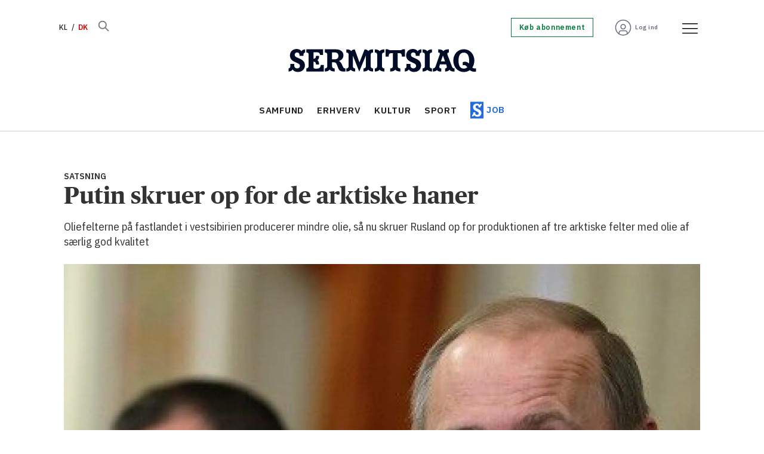

--- FILE ---
content_type: text/html; charset=UTF-8
request_url: https://www.sermitsiaq.ag/samfund/putin-skruer-op-for-de-arktiske-haner/219218
body_size: 25394
content:
<!DOCTYPE html>
<html lang="da-DK" dir="ltr" class="resp_fonts">

    <head>
                
                <script type="module">
                    import { ClientAPI } from '/view-resources/baseview/public/common/ClientAPI/index.js?v=1768293024-L4';
                    window.labClientAPI = new ClientAPI({
                        pageData: {
                            url: 'https://www.sermitsiaq.ag/samfund/putin-skruer-op-for-de-arktiske-haner/219218',
                            pageType: 'article',
                            pageId: '219218',
                            section: 'samfund',
                            title: 'Putin skruer op for de arktiske haner',
                            seotitle: 'Putin skruer op for de arktiske haner',
                            sometitle: 'Putin skruer op for de arktiske haner',
                            description: 'Oliefelterne på fastlandet i vestsibirien producerer mindre olie, så nu skruer Rusland op for produktionen af tre arktiske felter med olie af særlig god kvalitet',
                            seodescription: 'Oliefelterne på fastlandet i vestsibirien producerer mindre olie, så nu skruer Rusland op for produktionen af tre arktiske felter med olie af særlig god kvalitet',
                            somedescription: 'Oliefelterne på fastlandet i vestsibirien producerer mindre olie, så nu skruer Rusland op for produktionen af tre arktiske felter med olie af særlig god kvalitet',
                            device: 'desktop',
                            cmsVersion: '4.2.15',
                            contentLanguage: 'da-DK',
                            published: '2016-07-19T12:50:00.000Z',
                            tags: ["udland", "samfund"],
                            bylines: ["Mads Nyvold"],
                            site: {
                                domain: 'https://www.sermitsiaq.ag',
                                id: '4',
                                alias: 'sermitsiaq'
                            }
                            // Todo: Add paywall info ...
                        },
                        debug: false
                    });
                </script>

                <title>Putin skruer op for de arktiske haner</title>
                <meta name="title" content="Putin skruer op for de arktiske haner">
                <meta name="description" content="Oliefelterne på fastlandet i vestsibirien producerer mindre olie, så nu skruer Rusland op for produktionen af tre arktiske felter med olie af særlig god kvalitet">
                <meta http-equiv="Content-Type" content="text/html; charset=utf-8">
                <link rel="canonical" href="https://www.sermitsiaq.ag/samfund/putin-skruer-op-for-de-arktiske-haner/219218">
                <meta name="viewport" content="width=device-width, initial-scale=1">
                
                <meta property="og:type" content="article">
                <meta property="og:title" content="Putin skruer op for de arktiske haner">
                <meta property="og:description" content="Oliefelterne på fastlandet i vestsibirien producerer mindre olie, så nu skruer Rusland op for produktionen af tre arktiske felter med olie af særlig god kvalitet">
                <meta property="article:published_time" content="2016-07-19T12:50:00.000Z">
                <meta property="article:modified_time" content="2016-07-19T12:50:00.000Z">
                <meta property="article:author" content="Mads Nyvold">
                <meta property="article:tag" content="udland">
                <meta property="article:tag" content="samfund">
                <meta property="og:image" content="https://image.sermitsiaq.ag/219257.jpg?imageId=219257&panox=0&panoy=0&panow=0&panoh=0&width=1200&height=683">
                <meta property="og:image:width" content="1200">
                <meta property="og:image:height" content="684">
                <meta name="twitter:card" content="summary_large_image">
                
                <meta name="twitter:title" content="Putin skruer op for de arktiske haner">
                <meta name="twitter:description" content="Oliefelterne på fastlandet i vestsibirien producerer mindre olie, så nu skruer Rusland op for produktionen af tre arktiske felter med olie af særlig god kvalitet">
                <meta name="twitter:image" content="https://image.sermitsiaq.ag/219257.jpg?imageId=219257&panox=0&panoy=0&panow=0&panoh=0&width=1200&height=683">
                <link rel="alternate" type="application/json+oembed" href="https://www.sermitsiaq.ag/samfund/putin-skruer-op-for-de-arktiske-haner/219218?lab_viewport=oembed">

                
                <script type="text/javascript">var _sf_startpt=(new Date()).getTime()</script><script >
  window.dataLayer = window.dataLayer || [];
  function gtag() { dataLayer.push(arguments); }

  gtag('consent', 'default', {
    'ad_user_data': 'denied',
    'ad_personalization': 'denied',
    'ad_storage': 'denied',
    'analytics_storage': 'denied',
    'wait_for_update': 500,
  });
  </script><script id="CookieConsent" src="https://policy.app.cookieinformation.com/uc.js" data-culture="DA" data-gcm-version="2.0" type="text/javascript"></script>
                
                
                <meta property="og:url" content="https://www.sermitsiaq.ag/samfund/putin-skruer-op-for-de-arktiske-haner/219218">
                        <link type="image/png" rel="icon" href="/view-resources/dachser2/public/sermitsiaq/1-favicon.ico">
                        <link type="image/png" rel="icon" sizes="16x16" href="/view-resources/dachser2/public/sermitsiaq/1-favicon-16x16.png">
                        <link type="image/png" rel="icon" sizes="32x32" href="/view-resources/dachser2/public/sermitsiaq/1-favicon-32x32.png">
                        <link type="image/png" rel="icon" sizes="192x192" href="/view-resources/dachser2/public/sermitsiaq/1-android-chrome-192x192.png">
                        <link type="image/png" rel="icon" sizes="512x512" href="/view-resources/dachser2/public/sermitsiaq/1-android-chrome-512x512.png">
                        <link type="image/png" rel="apple-touch-icon" sizes="180x180" href="/view-resources/dachser2/public/sermitsiaq/1-apple-touch-icon.png">
                    
                <link href="https://fonts.googleapis.com/css?family=Merriweather:300,400,700,900" rel="stylesheet"  media="print" onload="this.media='all'" >
                <link rel="stylesheet" href="/view-resources/view/css/grid.css?v=1768293024-L4">
                <link rel="stylesheet" href="/view-resources/view/css/main.css?v=1768293024-L4">
                <link rel="stylesheet" href="/view-resources/view/css/colors.css?v=1768293024-L4">
                <link rel="stylesheet" href="/view-resources/view/css/print.css?v=1768293024-L4" media="print">
                <link rel="stylesheet" href="/view-resources/view/css/foundation-icons/foundation-icons.css?v=1768293024-L4">
                <link rel="stylesheet" href="/view-resources/view/css/site/sermitsiaq.css?v=1768293024-L4">
                <style data-key="custom_properties">
                    :root{--primary: rgba(34,107,217,1);--secondary: rgba(144,133,115,1);--tertiary: rgba(0,123,57,1);--quaternary: rgba(254,89,112,1);--quinary: rgba(229,97,1,1);--senary: rgba(1,12,39,1);--septenary: rgba(216,0,0,1);--white: rgba(255,255,255,1);--black: rgba(0,0,0,1);--octonary: rgba(2,61,130,1);--nonary: rgba(108,206,212,1);--custom-1: rgba(219,234,236,1);--custom-2: rgba(125,0,104,1);--custom-3: rgba(253,237,95,1);--custom-4: rgba(103,109,126,1);--custom-5: rgba(153,158,169,1);--custom-6: rgba(204,206,212,1);--bg-primary: rgba(34,107,217,1);--bg-secondary: rgba(144,133,115,1);--bg-tertiary: rgba(0,123,57,1);--bg-quaternary: rgba(254,89,112,1);--bg-quinary: rgba(229,97,1,1);--bg-senary: rgba(1,12,39,1);--bg-septenary: rgba(216,0,0,1);--bg-white: rgba(255,255,255,1);--bg-black: rgba(2,61,130,1);--bg-nonary: rgba(108,206,212,1);--bg-custom-1: rgba(165,214,217,1);--bg-custom-2: rgba(219,234,236,1);--bg-custom-3: rgba(125,0,104,1);--bg-custom-4: rgba(253,237,95,1);--bg-custom-5: rgba(103,109,126,1);--bg-custom-6: rgba(153,158,169,1);--bg-custom-7: rgba(204,206,212,1);--bg-octonary: rgba(245,245,246,1);}
                </style>
                <style data-key="background_colors">
                    .bg-primary {background-color: rgba(34,107,217,1);color: #fff;}.bg-secondary {background-color: rgba(144,133,115,1);}.bg-tertiary {background-color: rgba(0,123,57,1);color: #fff;}.bg-quaternary {background-color: rgba(254,89,112,1);}.bg-quinary {background-color: rgba(229,97,1,1);color: #fff;}.bg-senary {background-color: rgba(1,12,39,1);color: #fff;}.bg-septenary {background-color: rgba(216,0,0,1);color: #fff;}.bg-white {background-color: rgba(255,255,255,1);}.bg-black {background-color: rgba(2,61,130,1);color: #fff;}.bg-nonary {background-color: rgba(108,206,212,1);}.bg-custom-1 {background-color: rgba(165,214,217,1);}.bg-custom-2 {background-color: rgba(219,234,236,1);}.bg-custom-3 {background-color: rgba(125,0,104,1);color: #fff;}.bg-custom-4 {background-color: rgba(253,237,95,1);}.bg-custom-5 {background-color: rgba(103,109,126,1);color: #fff;}.bg-custom-6 {background-color: rgba(153,158,169,1);}.bg-custom-7 {background-color: rgba(204,206,212,1);}.bg-octonary {background-color: rgba(245,245,246,1);}@media (max-width: 1023px) { .color_mobile_bg-primary {background-color: rgba(34,107,217,1);color: #fff;}}@media (max-width: 1023px) { .color_mobile_bg-secondary {background-color: rgba(144,133,115,1);}}@media (max-width: 1023px) { .color_mobile_bg-tertiary {background-color: rgba(0,123,57,1);color: #fff;}}@media (max-width: 1023px) { .color_mobile_bg-quaternary {background-color: rgba(254,89,112,1);}}@media (max-width: 1023px) { .color_mobile_bg-quinary {background-color: rgba(229,97,1,1);color: #fff;}}@media (max-width: 1023px) { .color_mobile_bg-senary {background-color: rgba(1,12,39,1);color: #fff;}}@media (max-width: 1023px) { .color_mobile_bg-septenary {background-color: rgba(216,0,0,1);color: #fff;}}@media (max-width: 1023px) { .color_mobile_bg-white {background-color: rgba(255,255,255,1);}}@media (max-width: 1023px) { .color_mobile_bg-black {background-color: rgba(2,61,130,1);color: #fff;}}@media (max-width: 1023px) { .color_mobile_bg-nonary {background-color: rgba(108,206,212,1);}}@media (max-width: 1023px) { .color_mobile_bg-custom-1 {background-color: rgba(165,214,217,1);}}@media (max-width: 1023px) { .color_mobile_bg-custom-2 {background-color: rgba(219,234,236,1);}}@media (max-width: 1023px) { .color_mobile_bg-custom-3 {background-color: rgba(125,0,104,1);color: #fff;}}@media (max-width: 1023px) { .color_mobile_bg-custom-4 {background-color: rgba(253,237,95,1);}}@media (max-width: 1023px) { .color_mobile_bg-custom-5 {background-color: rgba(103,109,126,1);color: #fff;}}@media (max-width: 1023px) { .color_mobile_bg-custom-6 {background-color: rgba(153,158,169,1);}}@media (max-width: 1023px) { .color_mobile_bg-custom-7 {background-color: rgba(204,206,212,1);}}@media (max-width: 1023px) { .color_mobile_bg-octonary {background-color: rgba(245,245,246,1);}}
                </style>
                <style data-key="background_colors_opacity">
                    .bg-primary.op-bg_20 {background-color: rgba(34, 107, 217, 0.2);color: #fff;}.bg-primary.op-bg_40 {background-color: rgba(34, 107, 217, 0.4);color: #fff;}.bg-primary.op-bg_60 {background-color: rgba(34, 107, 217, 0.6);color: #fff;}.bg-primary.op-bg_80 {background-color: rgba(34, 107, 217, 0.8);color: #fff;}.bg-secondary.op-bg_20 {background-color: rgba(144, 133, 115, 0.2);}.bg-secondary.op-bg_40 {background-color: rgba(144, 133, 115, 0.4);}.bg-secondary.op-bg_60 {background-color: rgba(144, 133, 115, 0.6);}.bg-secondary.op-bg_80 {background-color: rgba(144, 133, 115, 0.8);}.bg-tertiary.op-bg_20 {background-color: rgba(0, 123, 57, 0.2);color: #fff;}.bg-tertiary.op-bg_40 {background-color: rgba(0, 123, 57, 0.4);color: #fff;}.bg-tertiary.op-bg_60 {background-color: rgba(0, 123, 57, 0.6);color: #fff;}.bg-tertiary.op-bg_80 {background-color: rgba(0, 123, 57, 0.8);color: #fff;}.bg-quaternary.op-bg_20 {background-color: rgba(254, 89, 112, 0.2);}.bg-quaternary.op-bg_40 {background-color: rgba(254, 89, 112, 0.4);}.bg-quaternary.op-bg_60 {background-color: rgba(254, 89, 112, 0.6);}.bg-quaternary.op-bg_80 {background-color: rgba(254, 89, 112, 0.8);}.bg-quinary.op-bg_20 {background-color: rgba(229, 97, 1, 0.2);color: #fff;}.bg-quinary.op-bg_40 {background-color: rgba(229, 97, 1, 0.4);color: #fff;}.bg-quinary.op-bg_60 {background-color: rgba(229, 97, 1, 0.6);color: #fff;}.bg-quinary.op-bg_80 {background-color: rgba(229, 97, 1, 0.8);color: #fff;}.bg-senary.op-bg_20 {background-color: rgba(1, 12, 39, 0.2);color: #fff;}.bg-senary.op-bg_40 {background-color: rgba(1, 12, 39, 0.4);color: #fff;}.bg-senary.op-bg_60 {background-color: rgba(1, 12, 39, 0.6);color: #fff;}.bg-senary.op-bg_80 {background-color: rgba(1, 12, 39, 0.8);color: #fff;}.bg-septenary.op-bg_20 {background-color: rgba(216, 0, 0, 0.2);color: #fff;}.bg-septenary.op-bg_40 {background-color: rgba(216, 0, 0, 0.4);color: #fff;}.bg-septenary.op-bg_60 {background-color: rgba(216, 0, 0, 0.6);color: #fff;}.bg-septenary.op-bg_80 {background-color: rgba(216, 0, 0, 0.8);color: #fff;}.bg-white.op-bg_20 {background-color: rgba(255, 255, 255, 0.2);}.bg-white.op-bg_40 {background-color: rgba(255, 255, 255, 0.4);}.bg-white.op-bg_60 {background-color: rgba(255, 255, 255, 0.6);}.bg-white.op-bg_80 {background-color: rgba(255, 255, 255, 0.8);}.bg-black.op-bg_20 {background-color: rgba(2, 61, 130, 0.2);color: #fff;}.bg-black.op-bg_40 {background-color: rgba(2, 61, 130, 0.4);color: #fff;}.bg-black.op-bg_60 {background-color: rgba(2, 61, 130, 0.6);color: #fff;}.bg-black.op-bg_80 {background-color: rgba(2, 61, 130, 0.8);color: #fff;}.bg-nonary.op-bg_20 {background-color: rgba(108, 206, 212, 0.2);}.bg-nonary.op-bg_40 {background-color: rgba(108, 206, 212, 0.4);}.bg-nonary.op-bg_60 {background-color: rgba(108, 206, 212, 0.6);}.bg-nonary.op-bg_80 {background-color: rgba(108, 206, 212, 0.8);}.bg-custom-1.op-bg_20 {background-color: rgba(165, 214, 217, 0.2);}.bg-custom-1.op-bg_40 {background-color: rgba(165, 214, 217, 0.4);}.bg-custom-1.op-bg_60 {background-color: rgba(165, 214, 217, 0.6);}.bg-custom-1.op-bg_80 {background-color: rgba(165, 214, 217, 0.8);}.bg-custom-2.op-bg_20 {background-color: rgba(219, 234, 236, 0.2);}.bg-custom-2.op-bg_40 {background-color: rgba(219, 234, 236, 0.4);}.bg-custom-2.op-bg_60 {background-color: rgba(219, 234, 236, 0.6);}.bg-custom-2.op-bg_80 {background-color: rgba(219, 234, 236, 0.8);}.bg-custom-3.op-bg_20 {background-color: rgba(125, 0, 104, 0.2);color: #fff;}.bg-custom-3.op-bg_40 {background-color: rgba(125, 0, 104, 0.4);color: #fff;}.bg-custom-3.op-bg_60 {background-color: rgba(125, 0, 104, 0.6);color: #fff;}.bg-custom-3.op-bg_80 {background-color: rgba(125, 0, 104, 0.8);color: #fff;}.bg-custom-4.op-bg_20 {background-color: rgba(253, 237, 95, 0.2);}.bg-custom-4.op-bg_40 {background-color: rgba(253, 237, 95, 0.4);}.bg-custom-4.op-bg_60 {background-color: rgba(253, 237, 95, 0.6);}.bg-custom-4.op-bg_80 {background-color: rgba(253, 237, 95, 0.8);}.bg-custom-5.op-bg_20 {background-color: rgba(103, 109, 126, 0.2);color: #fff;}.bg-custom-5.op-bg_40 {background-color: rgba(103, 109, 126, 0.4);color: #fff;}.bg-custom-5.op-bg_60 {background-color: rgba(103, 109, 126, 0.6);color: #fff;}.bg-custom-5.op-bg_80 {background-color: rgba(103, 109, 126, 0.8);color: #fff;}.bg-custom-6.op-bg_20 {background-color: rgba(153, 158, 169, 0.2);}.bg-custom-6.op-bg_40 {background-color: rgba(153, 158, 169, 0.4);}.bg-custom-6.op-bg_60 {background-color: rgba(153, 158, 169, 0.6);}.bg-custom-6.op-bg_80 {background-color: rgba(153, 158, 169, 0.8);}.bg-custom-7.op-bg_20 {background-color: rgba(204, 206, 212, 0.2);}.bg-custom-7.op-bg_40 {background-color: rgba(204, 206, 212, 0.4);}.bg-custom-7.op-bg_60 {background-color: rgba(204, 206, 212, 0.6);}.bg-custom-7.op-bg_80 {background-color: rgba(204, 206, 212, 0.8);}.bg-octonary.op-bg_20 {background-color: rgba(245, 245, 246, 0.2);}.bg-octonary.op-bg_40 {background-color: rgba(245, 245, 246, 0.4);}.bg-octonary.op-bg_60 {background-color: rgba(245, 245, 246, 0.6);}.bg-octonary.op-bg_80 {background-color: rgba(245, 245, 246, 0.8);}@media (max-width: 1023px) { .color_mobile_bg-primary.op-bg_20 {background-color: rgba(34, 107, 217, 0.2);color: #fff;}}@media (max-width: 1023px) { .color_mobile_bg-primary.op-bg_40 {background-color: rgba(34, 107, 217, 0.4);color: #fff;}}@media (max-width: 1023px) { .color_mobile_bg-primary.op-bg_60 {background-color: rgba(34, 107, 217, 0.6);color: #fff;}}@media (max-width: 1023px) { .color_mobile_bg-primary.op-bg_80 {background-color: rgba(34, 107, 217, 0.8);color: #fff;}}@media (max-width: 1023px) { .color_mobile_bg-secondary.op-bg_20 {background-color: rgba(144, 133, 115, 0.2);}}@media (max-width: 1023px) { .color_mobile_bg-secondary.op-bg_40 {background-color: rgba(144, 133, 115, 0.4);}}@media (max-width: 1023px) { .color_mobile_bg-secondary.op-bg_60 {background-color: rgba(144, 133, 115, 0.6);}}@media (max-width: 1023px) { .color_mobile_bg-secondary.op-bg_80 {background-color: rgba(144, 133, 115, 0.8);}}@media (max-width: 1023px) { .color_mobile_bg-tertiary.op-bg_20 {background-color: rgba(0, 123, 57, 0.2);color: #fff;}}@media (max-width: 1023px) { .color_mobile_bg-tertiary.op-bg_40 {background-color: rgba(0, 123, 57, 0.4);color: #fff;}}@media (max-width: 1023px) { .color_mobile_bg-tertiary.op-bg_60 {background-color: rgba(0, 123, 57, 0.6);color: #fff;}}@media (max-width: 1023px) { .color_mobile_bg-tertiary.op-bg_80 {background-color: rgba(0, 123, 57, 0.8);color: #fff;}}@media (max-width: 1023px) { .color_mobile_bg-quaternary.op-bg_20 {background-color: rgba(254, 89, 112, 0.2);}}@media (max-width: 1023px) { .color_mobile_bg-quaternary.op-bg_40 {background-color: rgba(254, 89, 112, 0.4);}}@media (max-width: 1023px) { .color_mobile_bg-quaternary.op-bg_60 {background-color: rgba(254, 89, 112, 0.6);}}@media (max-width: 1023px) { .color_mobile_bg-quaternary.op-bg_80 {background-color: rgba(254, 89, 112, 0.8);}}@media (max-width: 1023px) { .color_mobile_bg-quinary.op-bg_20 {background-color: rgba(229, 97, 1, 0.2);color: #fff;}}@media (max-width: 1023px) { .color_mobile_bg-quinary.op-bg_40 {background-color: rgba(229, 97, 1, 0.4);color: #fff;}}@media (max-width: 1023px) { .color_mobile_bg-quinary.op-bg_60 {background-color: rgba(229, 97, 1, 0.6);color: #fff;}}@media (max-width: 1023px) { .color_mobile_bg-quinary.op-bg_80 {background-color: rgba(229, 97, 1, 0.8);color: #fff;}}@media (max-width: 1023px) { .color_mobile_bg-senary.op-bg_20 {background-color: rgba(1, 12, 39, 0.2);color: #fff;}}@media (max-width: 1023px) { .color_mobile_bg-senary.op-bg_40 {background-color: rgba(1, 12, 39, 0.4);color: #fff;}}@media (max-width: 1023px) { .color_mobile_bg-senary.op-bg_60 {background-color: rgba(1, 12, 39, 0.6);color: #fff;}}@media (max-width: 1023px) { .color_mobile_bg-senary.op-bg_80 {background-color: rgba(1, 12, 39, 0.8);color: #fff;}}@media (max-width: 1023px) { .color_mobile_bg-septenary.op-bg_20 {background-color: rgba(216, 0, 0, 0.2);color: #fff;}}@media (max-width: 1023px) { .color_mobile_bg-septenary.op-bg_40 {background-color: rgba(216, 0, 0, 0.4);color: #fff;}}@media (max-width: 1023px) { .color_mobile_bg-septenary.op-bg_60 {background-color: rgba(216, 0, 0, 0.6);color: #fff;}}@media (max-width: 1023px) { .color_mobile_bg-septenary.op-bg_80 {background-color: rgba(216, 0, 0, 0.8);color: #fff;}}@media (max-width: 1023px) { .color_mobile_bg-white.op-bg_20 {background-color: rgba(255, 255, 255, 0.2);}}@media (max-width: 1023px) { .color_mobile_bg-white.op-bg_40 {background-color: rgba(255, 255, 255, 0.4);}}@media (max-width: 1023px) { .color_mobile_bg-white.op-bg_60 {background-color: rgba(255, 255, 255, 0.6);}}@media (max-width: 1023px) { .color_mobile_bg-white.op-bg_80 {background-color: rgba(255, 255, 255, 0.8);}}@media (max-width: 1023px) { .color_mobile_bg-black.op-bg_20 {background-color: rgba(2, 61, 130, 0.2);color: #fff;}}@media (max-width: 1023px) { .color_mobile_bg-black.op-bg_40 {background-color: rgba(2, 61, 130, 0.4);color: #fff;}}@media (max-width: 1023px) { .color_mobile_bg-black.op-bg_60 {background-color: rgba(2, 61, 130, 0.6);color: #fff;}}@media (max-width: 1023px) { .color_mobile_bg-black.op-bg_80 {background-color: rgba(2, 61, 130, 0.8);color: #fff;}}@media (max-width: 1023px) { .color_mobile_bg-nonary.op-bg_20 {background-color: rgba(108, 206, 212, 0.2);}}@media (max-width: 1023px) { .color_mobile_bg-nonary.op-bg_40 {background-color: rgba(108, 206, 212, 0.4);}}@media (max-width: 1023px) { .color_mobile_bg-nonary.op-bg_60 {background-color: rgba(108, 206, 212, 0.6);}}@media (max-width: 1023px) { .color_mobile_bg-nonary.op-bg_80 {background-color: rgba(108, 206, 212, 0.8);}}@media (max-width: 1023px) { .color_mobile_bg-custom-1.op-bg_20 {background-color: rgba(165, 214, 217, 0.2);}}@media (max-width: 1023px) { .color_mobile_bg-custom-1.op-bg_40 {background-color: rgba(165, 214, 217, 0.4);}}@media (max-width: 1023px) { .color_mobile_bg-custom-1.op-bg_60 {background-color: rgba(165, 214, 217, 0.6);}}@media (max-width: 1023px) { .color_mobile_bg-custom-1.op-bg_80 {background-color: rgba(165, 214, 217, 0.8);}}@media (max-width: 1023px) { .color_mobile_bg-custom-2.op-bg_20 {background-color: rgba(219, 234, 236, 0.2);}}@media (max-width: 1023px) { .color_mobile_bg-custom-2.op-bg_40 {background-color: rgba(219, 234, 236, 0.4);}}@media (max-width: 1023px) { .color_mobile_bg-custom-2.op-bg_60 {background-color: rgba(219, 234, 236, 0.6);}}@media (max-width: 1023px) { .color_mobile_bg-custom-2.op-bg_80 {background-color: rgba(219, 234, 236, 0.8);}}@media (max-width: 1023px) { .color_mobile_bg-custom-3.op-bg_20 {background-color: rgba(125, 0, 104, 0.2);color: #fff;}}@media (max-width: 1023px) { .color_mobile_bg-custom-3.op-bg_40 {background-color: rgba(125, 0, 104, 0.4);color: #fff;}}@media (max-width: 1023px) { .color_mobile_bg-custom-3.op-bg_60 {background-color: rgba(125, 0, 104, 0.6);color: #fff;}}@media (max-width: 1023px) { .color_mobile_bg-custom-3.op-bg_80 {background-color: rgba(125, 0, 104, 0.8);color: #fff;}}@media (max-width: 1023px) { .color_mobile_bg-custom-4.op-bg_20 {background-color: rgba(253, 237, 95, 0.2);}}@media (max-width: 1023px) { .color_mobile_bg-custom-4.op-bg_40 {background-color: rgba(253, 237, 95, 0.4);}}@media (max-width: 1023px) { .color_mobile_bg-custom-4.op-bg_60 {background-color: rgba(253, 237, 95, 0.6);}}@media (max-width: 1023px) { .color_mobile_bg-custom-4.op-bg_80 {background-color: rgba(253, 237, 95, 0.8);}}@media (max-width: 1023px) { .color_mobile_bg-custom-5.op-bg_20 {background-color: rgba(103, 109, 126, 0.2);color: #fff;}}@media (max-width: 1023px) { .color_mobile_bg-custom-5.op-bg_40 {background-color: rgba(103, 109, 126, 0.4);color: #fff;}}@media (max-width: 1023px) { .color_mobile_bg-custom-5.op-bg_60 {background-color: rgba(103, 109, 126, 0.6);color: #fff;}}@media (max-width: 1023px) { .color_mobile_bg-custom-5.op-bg_80 {background-color: rgba(103, 109, 126, 0.8);color: #fff;}}@media (max-width: 1023px) { .color_mobile_bg-custom-6.op-bg_20 {background-color: rgba(153, 158, 169, 0.2);}}@media (max-width: 1023px) { .color_mobile_bg-custom-6.op-bg_40 {background-color: rgba(153, 158, 169, 0.4);}}@media (max-width: 1023px) { .color_mobile_bg-custom-6.op-bg_60 {background-color: rgba(153, 158, 169, 0.6);}}@media (max-width: 1023px) { .color_mobile_bg-custom-6.op-bg_80 {background-color: rgba(153, 158, 169, 0.8);}}@media (max-width: 1023px) { .color_mobile_bg-custom-7.op-bg_20 {background-color: rgba(204, 206, 212, 0.2);}}@media (max-width: 1023px) { .color_mobile_bg-custom-7.op-bg_40 {background-color: rgba(204, 206, 212, 0.4);}}@media (max-width: 1023px) { .color_mobile_bg-custom-7.op-bg_60 {background-color: rgba(204, 206, 212, 0.6);}}@media (max-width: 1023px) { .color_mobile_bg-custom-7.op-bg_80 {background-color: rgba(204, 206, 212, 0.8);}}@media (max-width: 1023px) { .color_mobile_bg-octonary.op-bg_20 {background-color: rgba(245, 245, 246, 0.2);}}@media (max-width: 1023px) { .color_mobile_bg-octonary.op-bg_40 {background-color: rgba(245, 245, 246, 0.4);}}@media (max-width: 1023px) { .color_mobile_bg-octonary.op-bg_60 {background-color: rgba(245, 245, 246, 0.6);}}@media (max-width: 1023px) { .color_mobile_bg-octonary.op-bg_80 {background-color: rgba(245, 245, 246, 0.8);}}
                </style>
                <style data-key="border_colors">
                    .border-bg-primary{--border-color: var(--bg-primary);}.mobile_border-bg-primary{--mobile-border-color: var(--bg-primary);}.border-bg-secondary{--border-color: var(--bg-secondary);}.mobile_border-bg-secondary{--mobile-border-color: var(--bg-secondary);}.border-bg-tertiary{--border-color: var(--bg-tertiary);}.mobile_border-bg-tertiary{--mobile-border-color: var(--bg-tertiary);}.border-bg-quaternary{--border-color: var(--bg-quaternary);}.mobile_border-bg-quaternary{--mobile-border-color: var(--bg-quaternary);}.border-bg-quinary{--border-color: var(--bg-quinary);}.mobile_border-bg-quinary{--mobile-border-color: var(--bg-quinary);}.border-bg-senary{--border-color: var(--bg-senary);}.mobile_border-bg-senary{--mobile-border-color: var(--bg-senary);}.border-bg-septenary{--border-color: var(--bg-septenary);}.mobile_border-bg-septenary{--mobile-border-color: var(--bg-septenary);}.border-bg-white{--border-color: var(--bg-white);}.mobile_border-bg-white{--mobile-border-color: var(--bg-white);}.border-bg-black{--border-color: var(--bg-black);}.mobile_border-bg-black{--mobile-border-color: var(--bg-black);}.border-bg-nonary{--border-color: var(--bg-nonary);}.mobile_border-bg-nonary{--mobile-border-color: var(--bg-nonary);}.border-bg-custom-1{--border-color: var(--bg-custom-1);}.mobile_border-bg-custom-1{--mobile-border-color: var(--bg-custom-1);}.border-bg-custom-2{--border-color: var(--bg-custom-2);}.mobile_border-bg-custom-2{--mobile-border-color: var(--bg-custom-2);}.border-bg-custom-3{--border-color: var(--bg-custom-3);}.mobile_border-bg-custom-3{--mobile-border-color: var(--bg-custom-3);}.border-bg-custom-4{--border-color: var(--bg-custom-4);}.mobile_border-bg-custom-4{--mobile-border-color: var(--bg-custom-4);}.border-bg-custom-5{--border-color: var(--bg-custom-5);}.mobile_border-bg-custom-5{--mobile-border-color: var(--bg-custom-5);}.border-bg-custom-6{--border-color: var(--bg-custom-6);}.mobile_border-bg-custom-6{--mobile-border-color: var(--bg-custom-6);}.border-bg-custom-7{--border-color: var(--bg-custom-7);}.mobile_border-bg-custom-7{--mobile-border-color: var(--bg-custom-7);}.border-bg-octonary{--border-color: var(--bg-octonary);}.mobile_border-bg-octonary{--mobile-border-color: var(--bg-octonary);}
                </style>
                <style data-key="font_colors">
                    .primary {color: rgba(34,107,217,1) !important;}.secondary {color: rgba(144,133,115,1) !important;}.tertiary {color: rgba(0,123,57,1) !important;}.quaternary {color: rgba(254,89,112,1) !important;}.quinary {color: rgba(229,97,1,1) !important;}.senary {color: rgba(1,12,39,1) !important;}.septenary {color: rgba(216,0,0,1) !important;}.white {color: rgba(255,255,255,1) !important;}.black {color: rgba(0,0,0,1) !important;}.octonary {color: rgba(2,61,130,1) !important;}.nonary {color: rgba(108,206,212,1) !important;}.custom-1 {color: rgba(219,234,236,1) !important;}.custom-2 {color: rgba(125,0,104,1) !important;}.custom-3 {color: rgba(253,237,95,1) !important;}.custom-4 {color: rgba(103,109,126,1) !important;}.custom-5 {color: rgba(153,158,169,1) !important;}.custom-6 {color: rgba(204,206,212,1) !important;}@media (max-width: 1023px) { .color_mobile_primary {color: rgba(34,107,217,1) !important;}}@media (max-width: 1023px) { .color_mobile_secondary {color: rgba(144,133,115,1) !important;}}@media (max-width: 1023px) { .color_mobile_tertiary {color: rgba(0,123,57,1) !important;}}@media (max-width: 1023px) { .color_mobile_quaternary {color: rgba(254,89,112,1) !important;}}@media (max-width: 1023px) { .color_mobile_quinary {color: rgba(229,97,1,1) !important;}}@media (max-width: 1023px) { .color_mobile_senary {color: rgba(1,12,39,1) !important;}}@media (max-width: 1023px) { .color_mobile_septenary {color: rgba(216,0,0,1) !important;}}@media (max-width: 1023px) { .color_mobile_white {color: rgba(255,255,255,1) !important;}}@media (max-width: 1023px) { .color_mobile_black {color: rgba(0,0,0,1) !important;}}@media (max-width: 1023px) { .color_mobile_octonary {color: rgba(2,61,130,1) !important;}}@media (max-width: 1023px) { .color_mobile_nonary {color: rgba(108,206,212,1) !important;}}@media (max-width: 1023px) { .color_mobile_custom-1 {color: rgba(219,234,236,1) !important;}}@media (max-width: 1023px) { .color_mobile_custom-2 {color: rgba(125,0,104,1) !important;}}@media (max-width: 1023px) { .color_mobile_custom-3 {color: rgba(253,237,95,1) !important;}}@media (max-width: 1023px) { .color_mobile_custom-4 {color: rgba(103,109,126,1) !important;}}@media (max-width: 1023px) { .color_mobile_custom-5 {color: rgba(153,158,169,1) !important;}}@media (max-width: 1023px) { .color_mobile_custom-6 {color: rgba(204,206,212,1) !important;}}
                </style>
                <style data-key="image_gradient">
                    .image-gradient-bg-primary{--background-color: var(--bg-primary);}.color_mobile_image-gradient-bg-primary{--mobile-background-color: var(--bg-primary);}.image-gradient-bg-secondary{--background-color: var(--bg-secondary);}.color_mobile_image-gradient-bg-secondary{--mobile-background-color: var(--bg-secondary);}.image-gradient-bg-tertiary{--background-color: var(--bg-tertiary);}.color_mobile_image-gradient-bg-tertiary{--mobile-background-color: var(--bg-tertiary);}.image-gradient-bg-quaternary{--background-color: var(--bg-quaternary);}.color_mobile_image-gradient-bg-quaternary{--mobile-background-color: var(--bg-quaternary);}.image-gradient-bg-quinary{--background-color: var(--bg-quinary);}.color_mobile_image-gradient-bg-quinary{--mobile-background-color: var(--bg-quinary);}.image-gradient-bg-senary{--background-color: var(--bg-senary);}.color_mobile_image-gradient-bg-senary{--mobile-background-color: var(--bg-senary);}.image-gradient-bg-septenary{--background-color: var(--bg-septenary);}.color_mobile_image-gradient-bg-septenary{--mobile-background-color: var(--bg-septenary);}.image-gradient-bg-white{--background-color: var(--bg-white);}.color_mobile_image-gradient-bg-white{--mobile-background-color: var(--bg-white);}.image-gradient-bg-black{--background-color: var(--bg-black);}.color_mobile_image-gradient-bg-black{--mobile-background-color: var(--bg-black);}.image-gradient-bg-nonary{--background-color: var(--bg-nonary);}.color_mobile_image-gradient-bg-nonary{--mobile-background-color: var(--bg-nonary);}.image-gradient-bg-custom-1{--background-color: var(--bg-custom-1);}.color_mobile_image-gradient-bg-custom-1{--mobile-background-color: var(--bg-custom-1);}.image-gradient-bg-custom-2{--background-color: var(--bg-custom-2);}.color_mobile_image-gradient-bg-custom-2{--mobile-background-color: var(--bg-custom-2);}.image-gradient-bg-custom-3{--background-color: var(--bg-custom-3);}.color_mobile_image-gradient-bg-custom-3{--mobile-background-color: var(--bg-custom-3);}.image-gradient-bg-custom-4{--background-color: var(--bg-custom-4);}.color_mobile_image-gradient-bg-custom-4{--mobile-background-color: var(--bg-custom-4);}.image-gradient-bg-custom-5{--background-color: var(--bg-custom-5);}.color_mobile_image-gradient-bg-custom-5{--mobile-background-color: var(--bg-custom-5);}.image-gradient-bg-custom-6{--background-color: var(--bg-custom-6);}.color_mobile_image-gradient-bg-custom-6{--mobile-background-color: var(--bg-custom-6);}.image-gradient-bg-custom-7{--background-color: var(--bg-custom-7);}.color_mobile_image-gradient-bg-custom-7{--mobile-background-color: var(--bg-custom-7);}.image-gradient-bg-octonary{--background-color: var(--bg-octonary);}.color_mobile_image-gradient-bg-octonary{--mobile-background-color: var(--bg-octonary);}
                </style>
                <style data-key="custom_css_variables">
                :root {
                    --lab_page_width: 1088px;
                    --lab_columns_gutter: 11px;
                    --space-top: 120;
                    --space-top-adnuntiusAd: ;
                }

                @media(max-width: 767px) {
                    :root {
                        --lab_columns_gutter: 10px;
                    }
                }

                @media(min-width: 767px) {
                    :root {
                    }
                }
                </style>
<script src="/view-resources/public/common/JWTCookie.js?v=1768293024-L4"></script>
<script src="/view-resources/public/common/Paywall.js?v=1768293024-L4"></script>
                <script>
                window.Dac = window.Dac || {};
                (function () {
                    if (navigator) {
                        window.Dac.clientData = {
                            language: navigator.language,
                            userAgent: navigator.userAgent,
                            innerWidth: window.innerWidth,
                            innerHeight: window.innerHeight,
                            deviceByMediaQuery: getDeviceByMediaQuery(),
                            labDevice: 'desktop', // Device from labrador
                            device: 'desktop', // Device from varnish
                            paywall: {
                                isAuthenticated: isPaywallAuthenticated(),
                                toggleAuthenticatedContent: toggleAuthenticatedContent,
                                requiredProducts: [],
                            },
                            page: {
                                id: '219218',
                                extId: 'sermitsiaq-189044'
                            },
                            siteAlias: 'sermitsiaq',
                            debug: window.location.href.includes('debug=1')
                        };
                        function getDeviceByMediaQuery() {
                            if (window.matchMedia('(max-width: 767px)').matches) return 'mobile';
                            if (window.matchMedia('(max-width: 1023px)').matches) return 'tablet';
                            return 'desktop';
                        }

                        function isPaywallAuthenticated() {
                            if (window.Dac && window.Dac.JWTCookie) {
                                var JWTCookie = new Dac.JWTCookie({ debug: false });
                                return JWTCookie.isAuthenticated();
                            }
                            return false;
                        }

                        function toggleAuthenticatedContent(settings) {
                            if (!window.Dac || !window.Dac.Paywall) {
                                return;
                            }
                            var Paywall = new Dac.Paywall();
                            var updateDOM = Paywall.updateDOM;

                            if(settings && settings.displayUserName) {
                                var userName = Paywall.getUserName().then((userName) => {
                                    updateDOM(userName !== false, userName, settings.optionalGreetingText);
                                });
                            } else {
                                updateDOM(window.Dac.clientData.paywall.isAuthenticated);
                            }
                        }
                    }
                }());
                </script>
                    <script>
                    (function() {
                        function getCookieValue(name) {
                            const cookie = document.cookie
                                .split('; ')
                                .find(row => row.startsWith(name + '='));
                            return cookie ? cookie.split('=').slice(1).join('=') : null;
                        }

                        const cookieName = 'iteraspass';
                        let value = getCookieValue(cookieName);

                        if (!value) {
                            return;
                        }

                        const lastSlash = value.lastIndexOf('/');
                        if (lastSlash === -1) {
                            return;
                        }
                        const payload = value.substring(0, lastSlash);

                        const fields = payload.split('|');

                        const [
                            accessLevel,
                            paywallId,
                            expiryTimestamp,
                            customerNumber,
                            ipAddress,
                            ...extraFields
                        ] = fields;

                        const accessLevels = (accessLevel || '').split(',');
                        const paywallIds = (paywallId || '').split(',');

                        if ( accessLevels.some(level => level.toLowerCase() === "sub") && typeof Dac !== "undefined" && Dac.clientData && Dac.clientData.paywall ) {
                            Dac.clientData.paywall.isAuthenticated = true;
                        }
                    })();
                    </script>
                    <script type="module" src="/view-resources/baseview/public/common/baseview/moduleHandlers.js?v=1768293024-L4" data-cookieconsent="ignore"></script>
<!-- Global site tag (gtag.js) - Google Analytics -->
<script async src="https://www.googletagmanager.com/gtag/js?id=G-S5LB04Z8ES"></script>
<script>
    window.dataLayer = window.dataLayer || [];
    function gtag(){dataLayer.push(arguments);}
    gtag('js', new Date());
    gtag('config', 'G-S5LB04Z8ES');
</script><!-- Google Tag Manager -->
<script>
    window.dataLayer = window.dataLayer || [];
</script>
<script>(function(w,d,s,l,i){w[l]=w[l]||[];w[l].push({'gtm.start':
new Date().getTime(),event:'gtm.js'});var f=d.getElementsByTagName(s)[0],
j=d.createElement(s),dl=l!='dataLayer'?'&l='+l:'';j.async=true;j.src=
'https://www.googletagmanager.com/gtm.js?id='+i+dl;f.parentNode.insertBefore(j,f);
})(window,document,'script','dataLayer','GTM-KXF2W8B');</script>

                        <script async src="https://securepubads.g.doubleclick.net/tag/js/gpt.js"></script>
                        <script>
                            window.googletag = window.googletag || {cmd: []};

                            googletag.cmd.push(function() {
                                var handleAsTablet = (Dac.clientData.device === 'tablet' || Dac.clientData.innerWidth < 1316);

                                if (!(handleAsTablet && '' === 'true')) {
                                    googletag
                                        .defineSlot('/1076009/2018-Top-Mega-banner', [[930,180], [930,360], [930,500], [960,200], [960,500], [2560,1140]], '2018-Top-Mega-banner')
                                        .addService(googletag.pubads());
                                }
                                if (!(handleAsTablet && 'true' === 'true')) {
                                    googletag
                                        .defineSlot('/1076009/2018-Sticky-left', [[160,600]], '2018-Sticky-left')
                                        .addService(googletag.pubads());
                                }
                                if (!(handleAsTablet && 'true' === 'true')) {
                                    googletag
                                        .defineSlot('/1076009/2018-Sticky-right', [[160,600]], '2018-Sticky-right')
                                        .addService(googletag.pubads());
                                }
                                if (!(handleAsTablet && '' === 'true')) {
                                    googletag
                                        .defineSlot('/1076009/2018-Forsidebanner-7', [[930,180], [930,360], [930,500]], '2018-Forsidebanner-7')
                                        .addService(googletag.pubads());
                                }
                                if (!(handleAsTablet && '' === 'true')) {
                                    googletag
                                        .defineSlot('/1076009/2018-Artikelbanner', [[300,250]], '2018-Artikelbanner')
                                        .addService(googletag.pubads());
                                }

                                googletag.pubads().setTargeting("env", "test");
                                googletag.pubads().setTargeting("site", "sermitsiaq");
                                googletag.pubads().setTargeting("section", "samfund");
                                googletag.pubads().setTargeting("context", "article");
                                googletag.pubads().setTargeting("tags", "udland,samfund");

                                var useLadyLoading = true || false;
                                if (useLadyLoading) {
                                    googletag.pubads().enableLazyLoad({
                                        fetchMarginPercent: 150 || 150, // Fetch ad content when it is within 1.5 viewports of the visible area
                                        renderMarginPercent: 150 || 150,  // Render ads when they are within 1.5 viewports of the visible area
                                        mobileScaling: 2.0
                                    });
                                }
                                
                                googletag.pubads().enableSingleRequest();
                                googletag.pubads().collapseEmptyDivs();
                                googletag.enableServices();
                            });
                        </script>
                <link href="https://fonts.googleapis.com/css2?family=IBM+Plex+Sans:ital,wght@0,400;0,500;0,600;0,700;1,400;1,500;1,600;1,700&display=swap" rel="stylesheet"  media="print" onload="this.media='all'" >
                <link href="https://fonts.googleapis.com/css2?family=IBM+Plex+Sans+Condensed:ital,wght@0,400;0,500;0,600;1,400;1,500;1,600&display=swap" rel="stylesheet"  media="print" onload="this.media='all'" >
                <style id="dachser-vieweditor-styles">
                    .toplist h3.headline { font-family: "Publico Headline Web"; font-weight: 900; font-style: normal; font-size: 1.875rem; line-height: 34px; }@media (max-width: 767px) { .resp_fonts .toplist h3.headline {font-size: calc(0.262vw * 30); line-height: 34px; } }
                    .toplist ul li .text h4 { font-family: "Publico Headline Web"; font-weight: 700; font-style: normal; font-size: 1.375rem; line-height: 24px; }@media (max-width: 767px) { .resp_fonts .toplist ul li .text h4 {font-size: calc(0.262vw * 22); line-height: 24px; } }
                    .quotebox .content p { font-family: "IBM Plex Sans Condensed"; font-weight: normal; font-style: normal; font-size: 1rem; line-height: 28px; }@media (max-width: 767px) { .resp_fonts .quotebox .content p {font-size: calc(0.262vw * 16); line-height: 22px; } }
                    .quotebox .content h3 { font-family: "IBM Plex Sans Condensed"; font-weight: 700; font-style: normal; font-size: 1.375rem; line-height: 30px; }@media (max-width: 767px) { .resp_fonts .quotebox .content h3 {font-size: calc(0.262vw * 22); line-height: 30px; } }
                    article .articleHeader .caption figcaption { font-family: "IBM Plex Sans"; font-weight: normal; font-style: normal; font-size: 0.875rem; line-height: 18px; }@media (max-width: 767px) { .resp_fonts article .articleHeader .caption figcaption {font-size: calc(0.262vw * 14); line-height: 18px; } }
                    .articleHeader .headline { font-family: "Publico Headline Web"; font-weight: 700; font-style: normal; font-size: 2.5rem; line-height: 46px; }@media (max-width: 767px) { .resp_fonts .articleHeader .headline {font-size: calc(0.262vw * 27); line-height: 36px; } }
                    .articleHeader .subtitle { font-family: "IBM Plex Sans Condensed"; font-weight: normal; font-style: normal; font-size: 1.1875rem; line-height: 25px; }
                    .bodytext > h3 { font-family: "IBM Plex Sans Condensed"; font-weight: 700; font-style: normal; font-size: 1.3125rem; line-height: 22px; }@media (max-width: 767px) { .resp_fonts .bodytext > h3 {font-size: calc(0.262vw * 21); line-height: 22px; } }
                    article.column .content .headline { font-family: "Publico Headline Web"; font-weight: 700; font-style: normal; font-size: 2.375rem; line-height: 46px; }@media (max-width: 767px) { .resp_fonts article.column .content .headline {font-size: calc(0.262vw * 25); line-height: 30px; } }
                    .articlesByTag ul li a h4 { font-family: "Publico Headline Web"; font-weight: 700; font-style: normal; font-size: 1.375rem; line-height: 24px; }@media (max-width: 767px) { .resp_fonts .articlesByTag ul li a h4 {font-size: calc(0.262vw * 22); line-height: 24px; } }
                    article.column .content .kicker { font-family: "IBM Plex Sans"; font-weight: 700; font-style: normal; font-size: 0.875rem; line-height: 16px; }@media (max-width: 767px) { .resp_fonts article.column .content .kicker {font-size: calc(0.262vw * 14); line-height: 16px; } }
                    article.column .content .subtitle { font-family: "IBM Plex Sans Condensed"; font-weight: normal; font-style: normal; font-size: 1.1875rem; line-height: 25px; }@media (max-width: 767px) { .resp_fonts article.column .content .subtitle {font-size: calc(0.262vw * 19); line-height: 24px; } }
                    .articlesByTag.toplist h3 { font-family: "Publico Headline Web"; font-weight: 900; font-style: normal; font-size: 1.875rem; line-height: 34px; }@media (max-width: 767px) { .resp_fonts .articlesByTag.toplist h3 {font-size: calc(0.262vw * 30); line-height: 34px; } }
                    .articlescroller ul li h3 { font-family: "Publico Headline Web"; font-weight: 700; font-style: normal; font-size: 1rem; line-height: 1.4; }@media (max-width: 767px) { .resp_fonts .articlescroller ul li h3 {font-size: calc(0.262vw * 16); line-height: 1.4; } }
                    .articlescroller ul li h4 { font-family: "IBM Plex Sans"; font-weight: 600; font-style: normal; font-size: 0.875rem; line-height: 16px; }@media (max-width: 767px) { .resp_fonts .articlescroller ul li h4 {font-size: calc(0.262vw * 14); line-height: 16px; } }
                    .articlescroller .articlescroller-header { font-family: "Publico Headline Web"; font-weight: 900; font-style: normal; font-size: 1.875rem; line-height: 34px; }@media (max-width: 767px) { .resp_fonts .articlescroller .articlescroller-header {font-size: calc(0.262vw * 30); line-height: 34px; } }
                    .factbox .fact { font-family: "IBM Plex Sans"; font-weight: normal; font-style: normal; font-size: 0.8125rem; line-height: 20px; }@media (max-width: 767px) { .resp_fonts .factbox .fact {font-size: calc(0.262vw * 13); line-height: 20px; } }
                    .factbox h2 { font-family: "IBM Plex Sans"; font-weight: 700; font-style: normal; font-size: 0.75rem; line-height: 14px; }@media (max-width: 767px) { .resp_fonts .factbox h2 {font-size: calc(0.262vw * 12); line-height: 14px; } }
                    article .bodytext .caption figcaption { font-family: "IBM Plex Sans"; font-weight: normal; font-style: normal; font-size: 0.875rem; line-height: 18px; }@media (max-width: 767px) { .resp_fonts article .bodytext .caption figcaption {font-size: calc(0.262vw * 14); line-height: 18px; } }
                    .articleHeader .kicker { font-family: "IBM Plex Sans"; font-weight: 600; font-style: normal; font-size: 0.875rem; line-height: 16px; }@media (max-width: 767px) { .resp_fonts .articleHeader .kicker {font-size: calc(0.262vw * 14); line-height: 16px; } }
                    .font-PublicoHeadlineWeb { font-family: "Publico Headline Web" !important; }
                    .font-PublicoHeadlineWeb.font-weight-normal { font-weight: 400 !important; }
                    .font-PublicoHeadlineWeb.font-weight-bold { font-weight: 700 !important; }
                    .font-PublicoHeadlineWeb.font-weight-black { font-weight: 900 !important; }
                    .font-IBMPlexSans { font-family: "IBM Plex Sans" !important; }
                    .font-IBMPlexSans.font-weight-normal { font-weight: normal !important; }
                    .font-IBMPlexSans.font-weight-bold { font-weight: 600 !important; }
                    .font-IBMPlexSansCondensed { font-family: "IBM Plex Sans Condensed" !important; }
                    .font-IBMPlexSansCondensed.font-weight-normal { font-weight: normal !important; }
                    .font-IBMPlexSansCondensed.font-weight-bold { font-weight: 600 !important; }
                </style>
                <style id="css_variables"></style>
                <script>
                    window.dachserData = {
                        _data: {},
                        _instances: {},
                        get: function(key) {
                            return dachserData._data[key] || null;
                        },
                        set: function(key, value) {
                            dachserData._data[key] = value;
                        },
                        push: function(key, value) {
                            if (!dachserData._data[key]) {
                                dachserData._data[key] = [];
                            }
                            dachserData._data[key].push(value);
                        },
                        setInstance: function(key, identifier, instance) {
                            if (!dachserData._instances[key]) {
                                dachserData._instances[key] = {};
                            }
                            dachserData._instances[key][identifier] = instance;
                        },
                        getInstance: function(key, identifier) {
                            return dachserData._instances[key] ? dachserData._instances[key][identifier] || null : null;
                        },
                        reflow: () => {}
                    };
                </script>
                

                <script type="application/ld+json">
                [{"@context":"http://schema.org","@type":"WebSite","name":"sermitsiaq","url":"https://www.sermitsiaq.ag"},{"@context":"https://schema.org","@type":"NewsArticle","headline":"Putin skruer op for de arktiske haner","description":"Oliefelterne på fastlandet i vestsibirien producerer mindre olie, så nu skruer Rusland op for produktionen af tre arktiske felter med olie af særlig god kvalitet","mainEntityOfPage":{"@id":"https://www.sermitsiaq.ag/samfund/putin-skruer-op-for-de-arktiske-haner/219218"},"availableLanguage":[{"@type":"Language","alternateName":"da-DK"}],"image":["https://image.sermitsiaq.ag/?imageId=219257&width=1200"],"keywords":"udland, samfund","author":[{"@type":"Person","name":"Mads Nyvold"}],"publisher":{"@type":"Organization","name":"sermitsiaq","logo":{"@type":"ImageObject","url":"/view-resources/dachser2/public/sermitsiaq/logo.svg"}},"datePublished":"2016-07-19T12:50:00.000Z","dateModified":"2016-07-19T12:50:00.000Z"}]
                </script>                <meta name="google-site-verification" content="Lw-gDi_I5abrH5WJH_DAArhMf-7E_Tp2OrnrL39s4I8">
                
                
                

                            <script src="https://app.iteras.dk/static/api/iteras.js"></script>
                            <script>
                            if (window.Iteras) {
                                Iteras.cookieDomain = '.sermitsiaq.ag';
                            }
                            </script>
                            <script src="/iteras.js"></script>
                            <script>
                            document.addEventListener('DOMContentLoaded', () => {
                                const loginButton = document.querySelector('.login-iteras a');
                                const pageHeader = document.querySelector('.pageHeader');
                                if (window.Iteras && Iteras.isLoggedIn()) {
                                    if (pageHeader) {
                                        pageHeader.classList.add('iterasLoggedIn');
                                    }
                                    if (loginButton != null) {
                                        loginButton.innerText = 'Log ud';
                                        loginButton.addEventListener('click', (e) => {
                                            e.preventDefault();
                                            e.stopPropagation();
                                            Iteras.logOutAndReload();
                                        });
                                    }
                                } else {
                                    if (pageHeader) {
                                        pageHeader.classList.remove('iterasLoggedIn');
                                    }
                                }
                            });
                            </script>


        <meta property="article:section" content="samfund">
<script>
var k5aMeta = { "paid": 0, "author": ["Mads Nyvold"], "tag": ["udland", "samfund"], "title": "Putin skruer op for de arktiske haner", "teasertitle": "Putin skruer op for de arktiske haner", "kicker": "SATSNING", "url": "https://www.sermitsiaq.ag/a/219218", "login": (Dac.clientData.paywall.isAuthenticated ? 1 : 0), "subscriber": (Dac.clientData.paywall.isAuthenticated ? 1 : 0), "subscriberId": (Dac.clientData.subscriberId ? `"${ Dac.clientData.subscriberId }"` : "") };
</script>
                <script src="//cl.k5a.io/6156b8c81b4d741e051f44c2.js" async></script>

                <script src="https://cl-eu6.k5a.io/6863d126385f7f48347173d2.js" async></script>

        <style>
            :root {
                
                
            }
        </style>
        
        
    </head>

    <body class="l4 article site_sermitsiaq section_samfund iteras-paywall"
        
        
        >

<!-- Google Tag Manager (noscript) -->
<noscript><iframe src="https://www.googletagmanager.com/ns.html?id=GTM-KXF2W8B"
height="0" width="0" style="display:none;visibility:hidden"></iframe></noscript>
<!-- End Google Tag Manager (noscript) -->        
        <script>
        document.addEventListener("DOMContentLoaded", (event) => {
            setScrollbarWidth();
            window.addEventListener('resize', setScrollbarWidth);
        });
        function setScrollbarWidth() {
            const root = document.querySelector(':root');
            const width = (window.innerWidth - document.body.offsetWidth < 21) ? window.innerWidth - document.body.offsetWidth : 15;
            root.style.setProperty('--lab-scrollbar-width', `${ width }px`);
        }
        </script>

        
        <a href="#main" class="skip-link">Jump to main content</a>

        <header class="pageElement pageHeader">
    <div class="section">
    <div class="row mainrow">
    <div class="section left-section">
    <a class="link lang-link" href="https:&#x2F;&#x2F;kl.sermitsiaq.ag"><p class="text">KL</p>
</a><a class="link lang-link" href="https:&#x2F;&#x2F;sermitsiaq.ag"><p class="text">DK</p>
</a><div data-id="pageElements-9" class="search to-be-expanded">

        <button class="search-button search-expander" aria-label="Søg"  aria-expanded="false" aria-controls="search-input-9" >
                <i class="open fi-magnifying-glass"></i>
                <i class="close fi-x"></i>
        </button>

    <form class="search-container" action="/cse" method="get" role="search">
        <label for="search-input-9" class="visuallyhidden">Søg</label>
        <input type="text" id="search-input-9" name="q" placeholder="Søg...">
    </form>
</div>

        <script>
            // Do the check for the search button inside the if statement, so we don't set a global const if there are multiple search buttons
            if (document.querySelector('[data-id="pageElements-9"] .search-button')) {
                // Now we can set a const that is only available inside the if scope
                const searchButton = document.querySelector('[data-id="pageElements-9"] .search-button');
                searchButton.addEventListener('click', (event) => {
                    event.preventDefault();
                    event.stopPropagation();

                    // Toggle the expanded class on the search button and set the aria-expanded attribute.
                    searchButton.parentElement.classList.toggle('expanded');
                    searchButton.setAttribute('aria-expanded', searchButton.getAttribute('aria-expanded') === 'true' ? 'false' : 'true');
                    searchButton.setAttribute('aria-label', searchButton.getAttribute('aria-expanded') === 'true' ? 'Luk søgning' : 'Åbn søgning');

                    // Set focus to the input. 
                    // This might be dodgy due to moving focus automatically, but we'll keep it in for now.
                    if (searchButton.getAttribute('aria-expanded') === 'true') {
                        document.getElementById('search-input-9').focus();
                    }
                }, false);
            }

            if (document.getElementById('bonusButton')) {
                document.getElementById('bonusButton').addEventListener('click', (event) => {
                    document.querySelector('[data-id="pageElements-9"] .search-container').submit();
                }, false);
            }

            /*
                There should probably be some sort of sorting of the elements, so that if the search button is to the right,
                the tab order should be the input before the button.
                This is a job for future me.
            */
        </script>

</div>
<figure class="logo">
    <a href=" //sermitsiaq.ag" aria-label="Gå til forside">
        <img src="/view-resources/dachser2/public/sermitsiaq/logo.svg"
            alt="Gå til forside. Logo, sermitsiaq.ag"
            width="315"
            >
    </a>
</figure>
<div class="section right-section">
<nav class="navigation topBarMenu">
	<ul class="menu-list">
			<li class="first-list-item buy-btn dac-hidden-desktop-down">
				<a href="https://www.sermitsiaq.ag/køb-abonnement" target="_self">Køb abonnement</a>
			</li>
			<li class="first-list-item login-btn">
				<a href="https://www.sermitsiaq.ag/login" target="_self">Log ind</a>
			</li>
	</ul>
</nav>



	<script>
		(function () {
			const menuLinks = document.querySelectorAll(`nav.topBarMenu ul li a`);
			for (let i = 0; i < menuLinks.length; i++) {
				const link = menuLinks[i].pathname;
				if (link === window.location.pathname) {
					menuLinks[i].parentElement.classList.add('lab-link-active');
				} else {
					menuLinks[i].parentElement.classList.remove('lab-link-active');
				}
			}
		})();
	</script>

<div class="hamburger to-be-expanded dac-hidden-desktop-down" data-id="pageElements-13">
    <div class="positionRelative">
        <span class="hamburger-button hamburger-expander ">
            <button class="burger-btn" aria-label="Åbn menu" aria-expanded="false" aria-controls="hamburger-container" aria-haspopup="menu">
                    <i class="open fi-list"></i>
                    <i class="close fi-x"></i>
            </button>
        </span>
            <div class="hamburger-container" id="hamburger-container">        
<nav class="navigation mainMenu expandable">
	<ul class="menu-list">
			<li class="first-list-item ">
				<a href="/tag/samfund" target="_self">SAMFUND</a>
			</li>
			<li class="first-list-item ">
				<a href="/tag/erhverv" target="_self">ERHVERV</a>
			</li>
			<li class="first-list-item ">
				<a href="/tag/kultur" target="_self">KULTUR</a>
			</li>
			<li class="first-list-item ">
				<a href="/tag/sport" target="_self">SPORT</a>
			</li>
			<li class="first-list-item job-link dac-hidden-desktop-down">
				<a href="https://job.sermitsiaq.ag" target="_self">JOB</a>
			</li>
			<li class="first-list-item burger-link has-children">
				<a href="/tag/samfund" target="_self">SAMFUND</a>
				<ul class="children">
					<li class="dac-hidden-desktop-up dac-hidden-desktop-down">
						<a href="/tag/politik" target="_self">POLITIK</a>
					</li>
					<li class="dac-hidden-desktop-up dac-hidden-desktop-down">
						<a href="/tag/indland" target="_self">INDLAND</a>
					</li>
					<li class="dac-hidden-desktop-up dac-hidden-desktop-down">
						<a href="/tag/udland" target="_self">UDLAND</a>
					</li>
					<li class="dac-hidden-desktop-up dac-hidden-desktop-down">
						<a href="/nuuk" target="_self">NUUK</a>
					</li>
					<li class="dac-hidden-desktop-up dac-hidden-desktop-down">
						<a href="/tag/sundhed" target="_self">SUNDHED</a>
					</li>
				</ul>
			</li>
			<li class="first-list-item burger-link has-children">
				<a href="/tag/erhverv" target="_self">ERHVERV</a>
				<ul class="children">
					<li class="dac-hidden-desktop-up dac-hidden-desktop-down">
						<a href="/tag/uddannelse" target="_self">UDDANNELSE</a>
					</li>
				</ul>
			</li>
			<li class="first-list-item burger-link">
				<a href="/tag/kultur" target="_self">KULTUR</a>
			</li>
			<li class="first-list-item burger-link">
				<a href="/tag/sport" target="_self">SPORT</a>
			</li>
			<li class="first-list-item burger-link job-link">
				<a href="https://job.sermitsiaq.ag" target="_self">JOB</a>
			</li>
			<li class="first-list-item burger-link job-link">
				<a href="/podcasti" target="_self">PODCASTI</a>
			</li>
	</ul>
</nav>

		<script>
			(function () {
				// This is only called when the user presses the escape key.
				function closeElement(event, element) {
					if (event.key === 'Escape') {
						window.removeEventListener('keydown', closeElement);

						// Get all expanded elements and close them
						const expanded = document.querySelectorAll('nav.mainMenu.expandable .has-children.expanded');
						for (let i = 0; i < expanded.length; i++) {
							expanded[i].classList.remove('expanded');
							
							// Traverse up from the element the user has selected to see if it is a child of the expanded element
							// If it is, set focus to the first child, as that is the span element with tabindex. 
							// This is so that if the user has moved on from the menu, we shouldn't mess with the focus and flow
							if (document.activeElement.closest('.has-children') === expanded[i]) {
								expanded[i].children[0].focus();
							}
						}
					}
				}

				function toggleElement(event, element) {
					// Prevent the default link behavior
					event.preventDefault();

					// Check if there are other expanded elements and close them
					const expanded = document.querySelectorAll('nav.mainMenu.expandable .has-children.expanded');
					for (let i = 0; i < expanded.length; i++) {
						if (expanded[i] !== element.parentElement) {
							expanded[i].classList.remove('expanded');
						}
					}

					// Toggle the class "expanded" on the parent element
					// We toggle instead of add/remove the class because we don't know if we are opening or closing the element
					element.parentElement.classList.toggle('expanded');

					window.addEventListener('keydown', closeElement);
				}

				// Add extra element for carat and toggle functionality after the span or a element
				function addCarat(element) {
					const carat = document.createElement('span');
					carat.classList.add('carat');
					carat.tabIndex = '0';
					const sibling = element.querySelector(':scope > a') || element.querySelector(':scope > span');
					element.insertBefore(carat, sibling.nextSibling);
					element.tabIndex = '-1';
					if (sibling.tagName === 'A') {
						sibling.tabIndex = '0';
					} else if (sibling.tagName === 'SPAN') {
						sibling.tabIndex = '-1';
					}
				}

				// Get all elements with class "has-children" and add two events - one click event and one keydown event
				// Allow for the same expandable menu to be reused in different viewports by using different classes
				let classes = '';
				if (classes) {
					classes = '.' + classes.trim().split(' ').join('.');
				}

				const hasChildren = document.querySelectorAll(`nav.mainMenu${ classes }.expandable .has-children > span`);
				for (let i = 0; i < hasChildren.length; i++) {
					hasChildren[i].addEventListener('click', function(e) {
						toggleElement(e, this);
					});

					hasChildren[i].addEventListener('keydown', function (e) {
						// Check for both enter and space keys
						if (e.key === 'Enter' || e.key === ' ') {
							toggleElement(e, this);
						}
					});
				}

				// Get all elements with class "has-children" when toggleChildren is enabled and carat and toggle functionality 
				const hasChildrenToggle = document.querySelectorAll(`nav.mainMenu${ classes }.expandable.toggleChildren .has-children > span, nav.mainMenu${ classes }.expandable.toggleChildren .has-children > a`);
				for (let i = 0; i < hasChildrenToggle.length; i++) {

					// Add carat to the element
					addCarat(hasChildrenToggle[i].parentElement);

					if (hasChildrenToggle[i].tagName === 'A' || hasChildrenToggle[i].tagName === 'SPAN') {
						hasChildrenToggle[i].nextSibling.addEventListener('click', function(e) {
							toggleElement(e, hasChildrenToggle[i]);
						});

						hasChildrenToggle[i].nextSibling.addEventListener('keydown', function(e) {
							// Check for both enter and space keys
							if (e.key === 'Enter' || e.key === ' ') {
								toggleElement(e, hasChildrenToggle[i]);
							}
						});

						// Use with caution - ensure that parent li overlaps with child ul to avoid prematurely triggering leave
						if (hasChildrenToggle[i].closest('nav').classList.contains('toggleOnHover')) {
							hasChildrenToggle[i].addEventListener('mouseenter', function(e) {
								hasChildrenToggle[i].parentElement.classList.add('expanded');
							});

							hasChildrenToggle[i].parentElement.addEventListener('mouseleave', function(e) {
								hasChildrenToggle[i].parentElement.classList.remove('expanded');
							});
						}
					}
				}
			})();
		</script>


	<script>
		(function () {
			const menuLinks = document.querySelectorAll(`nav.mainMenu ul li a`);
			for (let i = 0; i < menuLinks.length; i++) {
				const link = menuLinks[i].pathname;
				if (link === window.location.pathname) {
					menuLinks[i].parentElement.classList.add('lab-link-active');
				} else {
					menuLinks[i].parentElement.classList.remove('lab-link-active');
				}
			}
		})();
	</script>

<nav class="navigation bottomBarMenu">
	<ul class="menu-list">
			<li class="first-list-item ">
				<a href="/kontakt" target="_self">Kontakt</a>
			</li>
			<li class="first-list-item ">
				<a href="https://www.sermitsiaq.ag/køb-abonnement" target="_self">Abonnement</a>
			</li>
			<li class="first-list-item ">
				<a href="https://www.sermitsiaq.ag/oversigtannoncer" target="_self">Annoncer</a>
			</li>
			<li class="first-list-item ">
				<a href="https://sermitsiaq.e-pages.pub/titles/" target="_blank">E-aviser</a>
			</li>
			<li class="first-list-item ">
				<a href="https://www.sermitsiaq.ag/selvbetjening" target="_self">Selvbetjening</a>
			</li>
	</ul>
</nav>



	<script>
		(function () {
			const menuLinks = document.querySelectorAll(`nav.bottomBarMenu ul li a`);
			for (let i = 0; i < menuLinks.length; i++) {
				const link = menuLinks[i].pathname;
				if (link === window.location.pathname) {
					menuLinks[i].parentElement.classList.add('lab-link-active');
				} else {
					menuLinks[i].parentElement.classList.remove('lab-link-active');
				}
			}
		})();
	</script>


            </div>
    </div>

</div>

<script>
    (function(){
        const burgerButton = document.querySelector('[data-id="pageElements-13"] .burger-btn');
        const dropdownCloseSection = document.querySelector('[data-id="pageElements-13"] .dropdown-close-section');

        function toggleDropdown() {
            // Toggle the expanded class and aria-expanded attribute
            document.querySelector('[data-id="pageElements-13"].hamburger.to-be-expanded').classList.toggle('expanded');
            burgerButton.setAttribute('aria-expanded', burgerButton.getAttribute('aria-expanded') === 'true' ? 'false' : 'true');
            burgerButton.setAttribute('aria-label', burgerButton.getAttribute('aria-expanded') === 'true' ? 'Luk menu' : 'Åbn menu');

            // This doesn't seem to do anything? But there's styling dependent on it some places
            document.body.classList.toggle('hamburger-expanded');
        }

        // Called via the eventlistener - if the key is Escape, toggle the dropdown and remove the eventlistener
        function closeDropdown(e) {
            if(e.key === 'Escape') {
                toggleDropdown();
                // Set the focus back on the button when clicking escape, so the user can continue tabbing down
                // the page in a natural flow
                document.querySelector('[data-id="pageElements-13"] .burger-btn').focus();
                window.removeEventListener('keydown', closeDropdown);
            }
        }

        if(burgerButton) {
            burgerButton.addEventListener('click', function(e) {
                e.preventDefault();
                toggleDropdown();

                // If the menu gets expanded, add the eventlistener that will close it on pressing Escape
                // else, remove the eventlistener otherwise it will continue to listen for escape even if the menu is closed.
                if(document.querySelector('[data-id="pageElements-13"] .burger-btn').getAttribute('aria-expanded') === 'true') {
                    window.addEventListener('keydown', closeDropdown);
                } else {
                    window.removeEventListener('keydown', closeDropdown);
                }
            })
        }
        if (dropdownCloseSection) {
            dropdownCloseSection.addEventListener('click', function(e) {
                e.preventDefault();
                toggleDropdown();
            });
        }

        document.querySelectorAll('.hamburger .hamburger-expander, .hamburger .hamburger-container, .stop-propagation').forEach(function (element) {
            element.addEventListener('click', function (e) {
                e.stopPropagation();
            });
        });
    }());
</script>
</div>

</div>
<div class="row logo-row">
<figure class="logo">
    <a href=" //sermitsiaq.ag" aria-label="Gå til forside">
        <img src="/view-resources/dachser2/public/sermitsiaq/logo.svg"
            alt="Gå til forside. Logo, sermitsiaq.ag"
            width="315"
            >
    </a>
</figure>

</div>
<div class="row bottomrow dac-hidden-desktop-down">
<nav class="navigation mainMenu">
	<ul class="menu-list">
			<li class="first-list-item ">
				<a href="/tag/samfund" target="_self">SAMFUND</a>
			</li>
			<li class="first-list-item ">
				<a href="/tag/erhverv" target="_self">ERHVERV</a>
			</li>
			<li class="first-list-item ">
				<a href="/tag/kultur" target="_self">KULTUR</a>
			</li>
			<li class="first-list-item ">
				<a href="/tag/sport" target="_self">SPORT</a>
			</li>
			<li class="first-list-item job-link dac-hidden-desktop-down">
				<a href="https://job.sermitsiaq.ag" target="_self">JOB</a>
			</li>
			<li class="first-list-item burger-link has-children">
				<a href="/tag/samfund" target="_self">SAMFUND</a>
				<ul class="children">
					<li class="dac-hidden-desktop-up dac-hidden-desktop-down">
						<a href="/tag/politik" target="_self">POLITIK</a>
					</li>
					<li class="dac-hidden-desktop-up dac-hidden-desktop-down">
						<a href="/tag/indland" target="_self">INDLAND</a>
					</li>
					<li class="dac-hidden-desktop-up dac-hidden-desktop-down">
						<a href="/tag/udland" target="_self">UDLAND</a>
					</li>
					<li class="dac-hidden-desktop-up dac-hidden-desktop-down">
						<a href="/nuuk" target="_self">NUUK</a>
					</li>
					<li class="dac-hidden-desktop-up dac-hidden-desktop-down">
						<a href="/tag/sundhed" target="_self">SUNDHED</a>
					</li>
				</ul>
			</li>
			<li class="first-list-item burger-link has-children">
				<a href="/tag/erhverv" target="_self">ERHVERV</a>
				<ul class="children">
					<li class="dac-hidden-desktop-up dac-hidden-desktop-down">
						<a href="/tag/uddannelse" target="_self">UDDANNELSE</a>
					</li>
				</ul>
			</li>
			<li class="first-list-item burger-link">
				<a href="/tag/kultur" target="_self">KULTUR</a>
			</li>
			<li class="first-list-item burger-link">
				<a href="/tag/sport" target="_self">SPORT</a>
			</li>
			<li class="first-list-item burger-link job-link">
				<a href="https://job.sermitsiaq.ag" target="_self">JOB</a>
			</li>
			<li class="first-list-item burger-link job-link">
				<a href="/podcasti" target="_self">PODCASTI</a>
			</li>
	</ul>
</nav>



	<script>
		(function () {
			const menuLinks = document.querySelectorAll(`nav.mainMenu ul li a`);
			for (let i = 0; i < menuLinks.length; i++) {
				const link = menuLinks[i].pathname;
				if (link === window.location.pathname) {
					menuLinks[i].parentElement.classList.add('lab-link-active');
				} else {
					menuLinks[i].parentElement.classList.remove('lab-link-active');
				}
			}
		})();
	</script>


</div>
<div class="row fab-row dac-hidden-desktop-up">
    <div class="fab-container right-align ">
    <div class="fab-relative">
        <div class="fab-wrapper"> 
            <button title="Open menu" aria-label="Open menu" aria-controls="fab-menu-wrapper" aria-expanded="false" class="fab">
                <i class="open fi-list"></i>
                <i class="close fi-x"></i>
            </button>
        </div>
    </div>

    <div class="fab-menu-wrapper">
        <div class="fab-menu-content">
<nav class="navigation dropdownMenu expandable">
	<ul class="menu-list">
			<li class="first-list-item has-children">
				<a href="/tag/samfund" target="_self">SAMFUND</a>
				<ul class="children">
					<li class="dac-hidden-desktop-down">
						<a href="/tag/udland" target="_self">UDLAND</a>
					</li>
					<li class="dac-hidden-desktop-down">
						<a href="/nuuk" target="_self">NUUK</a>
					</li>
					<li class="dac-hidden-desktop-down">
						<a href="/tag/sundhed" target="_self">SUNDHED</a>
					</li>
				</ul>
			</li>
			<li class="first-list-item has-children">
				<a href="/tag/erhverv" target="_self">ERHVERV</a>
				<ul class="children">
					<li class="dac-hidden-desktop-up dac-hidden-desktop-down">
						<a href="/tag/uddannelse" target="_self">UDDANNELSE</a>
					</li>
				</ul>
			</li>
			<li class="first-list-item ">
				<a href="/tag/kultur" target="_self">KULTUR</a>
			</li>
			<li class="first-list-item ">
				<a href="/tag/sport" target="_self">SPORT</a>
			</li>
			<li class="first-list-item job-link">
				<a href="https://job.sermitsiaq.ag" target="_self">JOB</a>
			</li>
			<li class="first-list-item job-link">
				<a href="/podcasti" target="_self">PODCASTI</a>
			</li>
	</ul>
</nav>

		<script>
			(function () {
				// This is only called when the user presses the escape key.
				function closeElement(event, element) {
					if (event.key === 'Escape') {
						window.removeEventListener('keydown', closeElement);

						// Get all expanded elements and close them
						const expanded = document.querySelectorAll('nav.dropdownMenu.expandable .has-children.expanded');
						for (let i = 0; i < expanded.length; i++) {
							expanded[i].classList.remove('expanded');
							
							// Traverse up from the element the user has selected to see if it is a child of the expanded element
							// If it is, set focus to the first child, as that is the span element with tabindex. 
							// This is so that if the user has moved on from the menu, we shouldn't mess with the focus and flow
							if (document.activeElement.closest('.has-children') === expanded[i]) {
								expanded[i].children[0].focus();
							}
						}
					}
				}

				function toggleElement(event, element) {
					// Prevent the default link behavior
					event.preventDefault();

					// Check if there are other expanded elements and close them
					const expanded = document.querySelectorAll('nav.dropdownMenu.expandable .has-children.expanded');
					for (let i = 0; i < expanded.length; i++) {
						if (expanded[i] !== element.parentElement) {
							expanded[i].classList.remove('expanded');
						}
					}

					// Toggle the class "expanded" on the parent element
					// We toggle instead of add/remove the class because we don't know if we are opening or closing the element
					element.parentElement.classList.toggle('expanded');

					window.addEventListener('keydown', closeElement);
				}

				// Add extra element for carat and toggle functionality after the span or a element
				function addCarat(element) {
					const carat = document.createElement('span');
					carat.classList.add('carat');
					carat.tabIndex = '0';
					const sibling = element.querySelector(':scope > a') || element.querySelector(':scope > span');
					element.insertBefore(carat, sibling.nextSibling);
					element.tabIndex = '-1';
					if (sibling.tagName === 'A') {
						sibling.tabIndex = '0';
					} else if (sibling.tagName === 'SPAN') {
						sibling.tabIndex = '-1';
					}
				}

				// Get all elements with class "has-children" and add two events - one click event and one keydown event
				// Allow for the same expandable menu to be reused in different viewports by using different classes
				let classes = '';
				if (classes) {
					classes = '.' + classes.trim().split(' ').join('.');
				}

				const hasChildren = document.querySelectorAll(`nav.dropdownMenu${ classes }.expandable .has-children > span`);
				for (let i = 0; i < hasChildren.length; i++) {
					hasChildren[i].addEventListener('click', function(e) {
						toggleElement(e, this);
					});

					hasChildren[i].addEventListener('keydown', function (e) {
						// Check for both enter and space keys
						if (e.key === 'Enter' || e.key === ' ') {
							toggleElement(e, this);
						}
					});
				}

				// Get all elements with class "has-children" when toggleChildren is enabled and carat and toggle functionality 
				const hasChildrenToggle = document.querySelectorAll(`nav.dropdownMenu${ classes }.expandable.toggleChildren .has-children > span, nav.dropdownMenu${ classes }.expandable.toggleChildren .has-children > a`);
				for (let i = 0; i < hasChildrenToggle.length; i++) {

					// Add carat to the element
					addCarat(hasChildrenToggle[i].parentElement);

					if (hasChildrenToggle[i].tagName === 'A' || hasChildrenToggle[i].tagName === 'SPAN') {
						hasChildrenToggle[i].nextSibling.addEventListener('click', function(e) {
							toggleElement(e, hasChildrenToggle[i]);
						});

						hasChildrenToggle[i].nextSibling.addEventListener('keydown', function(e) {
							// Check for both enter and space keys
							if (e.key === 'Enter' || e.key === ' ') {
								toggleElement(e, hasChildrenToggle[i]);
							}
						});

						// Use with caution - ensure that parent li overlaps with child ul to avoid prematurely triggering leave
						if (hasChildrenToggle[i].closest('nav').classList.contains('toggleOnHover')) {
							hasChildrenToggle[i].addEventListener('mouseenter', function(e) {
								hasChildrenToggle[i].parentElement.classList.add('expanded');
							});

							hasChildrenToggle[i].parentElement.addEventListener('mouseleave', function(e) {
								hasChildrenToggle[i].parentElement.classList.remove('expanded');
							});
						}
					}
				}
			})();
		</script>


	<script>
		(function () {
			const menuLinks = document.querySelectorAll(`nav.dropdownMenu ul li a`);
			for (let i = 0; i < menuLinks.length; i++) {
				const link = menuLinks[i].pathname;
				if (link === window.location.pathname) {
					menuLinks[i].parentElement.classList.add('lab-link-active');
				} else {
					menuLinks[i].parentElement.classList.remove('lab-link-active');
				}
			}
		})();
	</script>

<nav class="navigation bottomBarMenu">
	<ul class="menu-list">
			<li class="first-list-item ">
				<a href="/kontakt" target="_self">Kontakt</a>
			</li>
			<li class="first-list-item ">
				<a href="https://www.sermitsiaq.ag/køb-abonnement" target="_self">Abonnement</a>
			</li>
			<li class="first-list-item ">
				<a href="https://www.sermitsiaq.ag/oversigtannoncer" target="_self">Annoncer</a>
			</li>
			<li class="first-list-item ">
				<a href="https://sermitsiaq.e-pages.pub/titles/" target="_blank">E-aviser</a>
			</li>
			<li class="first-list-item ">
				<a href="https://www.sermitsiaq.ag/selvbetjening" target="_self">Selvbetjening</a>
			</li>
	</ul>
</nav>



	<script>
		(function () {
			const menuLinks = document.querySelectorAll(`nav.bottomBarMenu ul li a`);
			for (let i = 0; i < menuLinks.length; i++) {
				const link = menuLinks[i].pathname;
				if (link === window.location.pathname) {
					menuLinks[i].parentElement.classList.add('lab-link-active');
				} else {
					menuLinks[i].parentElement.classList.remove('lab-link-active');
				}
			}
		})();
	</script>


        </div>
    </div>
</div>

<script>
    const labFabMenu = document.querySelector('.fab-menu-wrapper');
    const labFabButton = document.querySelector('button[aria-controls="fab-menu-wrapper"]');
    const labFabWrapper = document.querySelector('.fab-container');
    const labFabBody = document.querySelector('body');

    labFabButton.addEventListener('click', function() {
        var expanded = this.getAttribute('aria-expanded') === 'true' || false;
        this.setAttribute('aria-expanded', !expanded);
        labFabMenu.classList.toggle('open');
        labFabWrapper.classList.toggle('expanded');
        labFabBody.classList.toggle('fab-open');
    });
</script>
</div>

</div>


    <script>
        (function () {
            if (!'IntersectionObserver' in window) { return;}

            var scrollEvents = scrollEvents || [];
            var event = {
                target: 'header.pageHeader',
                offset: '20px',
                classes: [],
                styles: []
            };
            var classItem = {
                selector: '.pageHeader',
                class: []
            };
            classItem.class.push('scrolled');
            event.classes.push(classItem);
            scrollEvents.push(event);


            if (scrollEvents) {
                const domInterface = {
                    classList: {
                        remove: () => {},
                        add: () => {}
                    },
                    style: {
                        cssText: ''
                    }
                };
                scrollEvents.forEach(function(event) {
                    var callback = function (entries, observer) {
                        if (!entries[0]) { return; }
                        if (entries[0].isIntersecting) {
                            event.styles.forEach(function(item) {
                                (document.querySelector(item.selector) || domInterface).style.cssText = "";
                            });
                            event.classes.forEach(function(item) {
                                item.class.forEach(function(classname) {
                                    (document.querySelector(item.selector) || domInterface).classList.remove(classname);
                                });
                            });
                        } else {
                            event.styles.forEach(function(item) {
                                (document.querySelector(item.selector) || domInterface).style.cssText = item.style;
                            });
                            event.classes.forEach(function(item) {
                                item.class.forEach(function(classname) {
                                    (document.querySelector(item.selector) || domInterface).classList.add(classname);
                                });
                            });
                        }
                    };

                    var observer = new IntersectionObserver(callback, {
                        rootMargin: event.offset,
                        threshold: 1
                    });
                    var target = document.querySelector(event.target);
                    if (target) {
                        observer.observe(target);
                    }
                });
            }
        }());

        window.Dac.clientData.paywall.toggleAuthenticatedContent(); 
    </script>
</header>

        

        
                


        <section id="mainArticleSection" class="main article">
            <div data-element-guid="34d35504-34b4-43c6-aee8-e6bbf1347c6a" class="placeholder placement-top">
<div data-element-guid="e6d3bc86-d853-470d-d6cf-55bbff1a9878" class="column google-ad small-12 large-12 small-abs-12 large-abs-12"  style="">

        <span class="ad-label">Annonce</span>
        <div class="adunit" id="2018-Top-Mega-banner" ></div>
        <script>
            googletag.cmd.push(function() {
                googletag.display('2018-Top-Mega-banner');
            });
        </script>
</div>

</div>
            <main class="pageWidth">
                <article class=" "
                    
                >

                    <section class="main article k5a-article" id="main">

                            <div></div>
<script>
(function() {
    let windowUrl = window.location.href;
    windowUrl = windowUrl.substring(windowUrl.indexOf('?') + 1);
    let messageElement = document.querySelector('.shareableMessage');
    if (windowUrl && windowUrl.includes('code') && windowUrl.includes('expires')) {
        messageElement.style.display = 'block';
    } 
})();
</script>


                        <div data-element-guid="35eb7c22-8e40-4df9-9459-e335eb1e4aa6" class="articleHeader column hasCaption">

    


    <p class="kicker " style="">SATSNING</p>
    <h1 class="headline mainTitle " style="">Putin skruer op for de arktiske haner</h1>
    <h2 class="subtitle " style="">Oliefelterne på fastlandet i vestsibirien producerer mindre olie, så nu skruer Rusland op for produktionen af tre arktiske felter med olie af særlig god kvalitet</h2>



    <div class="media">
            
            <figure data-element-guid="82aefe42-efb2-430f-c08e-62e2e3cf7b54" class="headerImage">
    <div class="img fullwidthTarget">
        <picture>
            <source srcset="https://image.sermitsiaq.ag/219257.webp?imageId=219257&width=2116&height=1476&format=webp" 
                width="1058"
                height="738"
                media="(min-width: 768px)"
                type="image/webp">    
            <source srcset="https://image.sermitsiaq.ag/219257.webp?imageId=219257&width=2116&height=1476&format=jpg" 
                width="1058"
                height="738"
                media="(min-width: 768px)"
                type="image/jpeg">    
            <source srcset="https://image.sermitsiaq.ag/219257.webp?imageId=219257&width=960&height=670&format=webp" 
                width="480"
                height="335"
                media="(max-width: 767px)"
                type="image/webp">    
            <source srcset="https://image.sermitsiaq.ag/219257.webp?imageId=219257&width=960&height=670&format=jpg" 
                width="480"
                height="335"
                media="(max-width: 767px)"
                type="image/jpeg">    
            <img src="https://image.sermitsiaq.ag/219257.webp?imageId=219257&width=960&height=670&format=jpg"
                width="480"
                height="335"
                title="Putin og resten af Rusland er stærkt afhængig af oliefelterne, som holder hånden under økonomien, og de svage oliepriser har ramt landet hårdt."
                alt="" 
                
                style=""    
                >
        </picture>        
        
    </div>
    
</figure>

            
            
            
            
            
            
            
            
            
            
            
        <div class="floatingText"></div>
    </div>


    <div class="caption " data-showmore="Vis mere">
        <figcaption itemprop="caption" class="">Putin og resten af Rusland er stærkt afhængig af oliefelterne, som holder hånden under økonomien, og de svage oliepriser har ramt landet hårdt.</figcaption>
        <figcaption itemprop="author" class="" data-byline-prefix=""></figcaption>
    </div>





        <div data-element-guid="34d5a524-8365-48d9-f68f-d92cafdcf97d" class="meta">
    

    <div class="bylines">
        <div data-element-guid="2879b365-879d-4798-891b-5b416c3d0d20" class="byline column" itemscope itemtype="http://schema.org/Person">
    
    <div class="content">
            
        <address class="name">

                <span class="lab-hidden-byline-name" itemprop="name">Mads Nyvold</span>
                    <span class="firstname ">Mads</span>
                    <span class="lastname ">Nyvold</span>
        </address>
    </div>
</div>

        
    </div>
    
    <div class="dates">
    
        <span class="dateGroup datePublished">
            <span class="dateLabel">Offentliggjort</span>
            <time datetime="2016-07-19T12:50:00.000Z" title="Offentliggjort tirsdag 19. jul 2016 11:50">tirsdag 19. jul 2016 11:50</time>
        </span>
    </div>





</div>

</div>


                        

                        
                        


                        

                        <div data-element-guid="34d5a524-8365-48d9-f68f-d92cafdcf97d" class="bodytext large-12 small-12 medium-12">
    
    

    <p>Placeret højt over den nordlige polarcirkel er tre oliefelter på Ruslands nordlige kyst i færd med at eksportere lige så meget råolie som Libyen - og det udbytte kan meget vel blive fordoblet de næste fem år.</p> <div data-element-guid="a682e4cf-0c01-45c2-d541-d8f2ba3e5678" class="column google-ad floatRight widthAuto"  style="">

        <span class="ad-label">Annonce</span>
        <div class="adunit" id="2018-Artikelbanner" ></div>
        <script>
            googletag.cmd.push(function() {
                googletag.display('2018-Artikelbanner');
            });
        </script>
</div>
<p>Det skriver Bloomberg.com. Den stigende olieproduktion heroppe ses som et tegn på, at Rusland i stigende grad satser på sine nordlige felter til olieproduktion, eftersom produktionen falder på fastlandet i vestsibirien, hvoraf mange af felterne stammer tilbage fra Soviet-æraen.</p> <p><strong>Særlig god kvalitet</strong><br> To af terminalerne er ikke forbundet med Ruslands statskontrollerede olierørledning. Den tredje terminal er placeret på toppen af Ruslands første offshore-udvikling i sine arktiske farvande.</p> <p>Olien herfra er generelt af så god kvalitet, at de arktiske forsendelser bliver behandlet som individuel råstof-eksport fremfor at blive blandet sammen med Ruslands øvrige olie-eksport.</p> <p>Læs hele artiklen <a data-reactid=".1wcbinsulfk.0.2.2.0.1.0.$OAG64B6S972801.0.0.0.0.0.0.0.0" data-tracker-label="story.headline" href="http://www.bloomberg.com/gadfly/articles/2016-07-17/more-oil-is-flowing-from-one-part-of-the-arctic-than-libya">Russia's Arctic Oil Rush</a></p>

    

    
</div>


                        


                        
<div data-element-guid="34d5a524-8365-48d9-f68f-d92cafdcf97d" class="column articleFooter">
    <span class="tags">
        <a href="/tag/udland">udland</a>
        <a href="/tag/samfund">samfund</a>
    </span>
    
</div>


                        <div class="row social">
                            <div class="column large-12 small-12">
                                    <a target="_blank" href="https://www.facebook.com/sharer.php?u=https%3A%2F%2Fwww.sermitsiaq.ag%2Fsamfund%2Fputin-skruer-op-for-de-arktiske-haner%2F219218" class="fi-social-facebook" aria-label="Del på Facebook"></a>
                                    <a target="_blank" href="mailto:?subject=Putin%20skruer%20op%20for%20de%20arktiske%20haner&body=Oliefelterne%20p%C3%A5%20fastlandet%20i%20vestsibirien%20producerer%20mindre%20olie%2C%20s%C3%A5%20nu%20skruer%20Rusland%20op%20for%20produktionen%20af%20tre%20arktiske%20felter%20med%20olie%20af%20s%C3%A6rlig%20god%20kvalitet%0Dhttps%3A%2F%2Fwww.sermitsiaq.ag%2Fsamfund%2Fputin-skruer-op-for-de-arktiske-haner%2F219218" class="fi-mail" aria-label="Del via e-mail"></a>
                            </div>
                        </div>

                    </section>
                    
                </article>
                <section class="related desktop-fullWidth mobile-fullWidth fullwidthTarget">
                <div data-element-guid="61b23faf-33b0-4b18-af31-ee173364b0a7" class="page-content"><div data-element-guid="beaf098c-6262-46a4-fe33-81e01d5bbe62" class="row small-12 large-12" style=""><div data-element-guid="58ebe510-660b-4008-b63e-8bdaa908ecfd" class="column google-ad small-12 large-12 small-abs-12 large-abs-12 large-12 small-12"  style="">

        <span class="ad-label">Annonce</span>
        <div class="adunit" id="2018-Forsidebanner-7" ></div>
        <script>
            googletag.cmd.push(function() {
                googletag.display('2018-Forsidebanner-7');
            });
        </script>
</div>
</div>
<div data-element-guid="672c9d0a-2b39-4b09-890f-bf9a4240018c" class="row small-12 large-12" style="">
<!-- placeholder(#1) -->
<div data-element-guid="5bcca396-4bc6-4f32-a08a-af604c898009" class="front_rows small-12 large-12 small-abs-12 large-abs-12 large-6 small-12 large-12 small-12">
    
    <div class="content fullwidthTarget" style="">
            
            <div data-element-guid="34a64b31-751f-46cf-8f4d-1cbd636ff872" class="row small-12 large-12" style="">
<!-- placeholder(#1) -->
<div data-element-guid="6127ac59-e678-47ba-bc1e-810931917492" class="column articlescroller source_feed_random_dk_jobs small-12 large-12 bg-custom-2 color_mobile_bg-custom-2 hasContentPadding mobile-hasContentPadding" style="" id="article_list_2254023">
    
    <div class="inner content fullwidthTarget">
            
            <h2 class="articlescroller-header t25 octonary color_mobile_octonary font-IBMPlexSans" style=""><a href="https://www.sjob.gl/">Se alle jobs</a></h2>

        <ul class="scroll-container swipehelper snap-container-x snap-element-start articles count_4 ">
                <li data-section="job dk" class="scroll-item snap-element column hasImage skipLeadText">
                    <a href="https://www.sjob.gl/job-dk/afdelingsledere-soges-til-pilutaq-i-sisimiut/2335321">
                            <figure>
                                <img src="https://image.sermitsiaq.ag/2200481.jpg?imageId=2200481&panox=0.00&panoy=0.00&panow=100.00&panoh=100.00&heightx=0.00&heighty=0.00&heightw=100.00&heighth=100.00&width=1058&height=688&format=webp&width=530&height=344" width="265" height="172" loading="lazy" alt="">
                            </figure>
                        <div class="text-container">
                            
                            
                            <h3>Afdelingsledere søges til Pilutaq i Sisimiut</h3>
                            
                            
                            
                        </div>
                    </a>
                </li>
                <li data-section="job dk" class="scroll-item snap-element column hasImage skipLeadText">
                    <a href="https://www.sjob.gl/job-dk/bygdeleder-til-borgerservice-i-tiilerilaaq/2329772">
                            <figure>
                                <img src="https://image.sermitsiaq.ag/2065376.jpg?imageId=2065376&panox=0.00&panoy=0.00&panow=100.00&panoh=100.00&heightx=0.00&heighty=0.00&heightw=100.00&heighth=100.00&width=1058&height=688&format=webp&width=530&height=344" width="265" height="172" loading="lazy" alt="">
                            </figure>
                        <div class="text-container">
                            
                            
                            <h3>Bygdeleder til Borgerservice i Tiilerilaaq</h3>
                            
                            
                            
                        </div>
                    </a>
                </li>
                <li data-section="job dk" class="scroll-item snap-element column hasImage skipLeadText">
                    <a href="https://www.sjob.gl/job-dk/kontorfuldmaegtig/receptionist/2334403">
                            <figure>
                                <img src="https://image.sermitsiaq.ag/2105287.jpg?imageId=2105287&panox=0.00&panoy=0.00&panow=100.00&panoh=100.00&heightx=0.00&heighty=0.00&heightw=100.00&heighth=100.00&width=1058&height=688&format=webp&width=530&height=344" width="265" height="172" loading="lazy" alt="">
                            </figure>
                        <div class="text-container">
                            
                            
                            <h3>Kontorfuldmægtig/Receptionist</h3>
                            
                            
                            
                        </div>
                    </a>
                </li>
                <li data-section="job dk" class="scroll-item snap-element column hasImage skipLeadText">
                    <a href="https://www.sjob.gl/job-dk/afdelingsleder-til-sikkersoq/2333887">
                            <figure>
                                <img src="https://image.sermitsiaq.ag/2065376.jpg?imageId=2065376&panox=0.00&panoy=0.00&panow=100.00&panoh=100.00&heightx=0.00&heighty=0.00&heightw=100.00&heighth=100.00&width=1058&height=688&format=webp&width=530&height=344" width="265" height="172" loading="lazy" alt="">
                            </figure>
                        <div class="text-container">
                            
                            
                            <h3>Afdelingsleder til Sikkersoq</h3>
                            
                            
                            
                        </div>
                    </a>
                </li>
                <li data-section="job dk" class="scroll-item snap-element column hasImage skipLeadText">
                    <a href="https://www.sjob.gl/job-dk/kti-jern-og-metalskolen-i-nuuk-soger-en-vaerksteds-assistent-/-skole-praktik-instruktor/2334844">
                            <figure>
                                <img src="https://image.sermitsiaq.ag/2077401.jpg?imageId=2077401&panox=0.00&panoy=0.00&panow=100.00&panoh=100.00&heightx=0.00&heighty=0.00&heightw=100.00&heighth=100.00&width=1058&height=688&format=webp&width=530&height=344" width="265" height="172" loading="lazy" alt="">
                            </figure>
                        <div class="text-container">
                            
                            
                            <h3>KTI Jern og Metalskolen i Nuuk søger en Værksteds assistent / Skole praktik instruktør</h3>
                            
                            
                            
                        </div>
                    </a>
                </li>
                <li data-section="job dk" class="scroll-item snap-element column hasImage skipLeadText">
                    <a href="https://www.sjob.gl/job-dk/serviceassistent-til-nuuk/2333461">
                            <figure>
                                <img src="https://image.sermitsiaq.ag/2216146.jpg?imageId=2216146&panox=0.00&panoy=0.00&panow=100.00&panoh=100.00&heightx=0.00&heighty=0.00&heightw=100.00&heighth=100.00&width=1058&height=688&format=webp&width=530&height=344" width="265" height="172" loading="lazy" alt="">
                            </figure>
                        <div class="text-container">
                            
                            
                            <h3>Serviceassistent til Nuuk</h3>
                            
                            
                            
                        </div>
                    </a>
                </li>
                <li data-section="job dk" class="scroll-item snap-element column hasImage skipLeadText">
                    <a href="https://www.sjob.gl/job-dk/faglaerer-til-kalaallit-nunaanni-teknikkimik-ilinniarfik-tech-college-greenlands-malerafdeling-tidsbegraenset-til-2-ar/2336003">
                            <figure>
                                <img src="https://image.sermitsiaq.ag/2077401.jpg?imageId=2077401&panox=0.00&panoy=0.00&panow=100.00&panoh=100.00&heightx=0.00&heighty=0.00&heightw=100.00&heighth=100.00&width=1058&height=688&format=webp&width=530&height=344" width="265" height="172" loading="lazy" alt="">
                            </figure>
                        <div class="text-container">
                            
                            
                            <h3>Faglærer til KALAALLIT NUNAANNI TEKNIKKIMIK ILINNIARFIK – Tech College Greenlands malerafdeling – Tidsbegrænset til 2 år.</h3>
                            
                            
                            
                        </div>
                    </a>
                </li>
                <li data-section="job dk" class="scroll-item snap-element column hasImage skipLeadText">
                    <a href="https://www.sjob.gl/job-dk/heldagsskolen-soger-stottepersoner/2334771">
                            <figure>
                                <img src="https://image.sermitsiaq.ag/2065376.jpg?imageId=2065376&panox=0.00&panoy=0.00&panow=100.00&panoh=100.00&heightx=0.00&heighty=0.00&heightw=100.00&heighth=100.00&width=1058&height=688&format=webp&width=530&height=344" width="265" height="172" loading="lazy" alt="">
                            </figure>
                        <div class="text-container">
                            
                            
                            <h3>Heldagsskolen søger støttepersoner</h3>
                            
                            
                            
                        </div>
                    </a>
                </li>
                <li data-section="job dk" class="scroll-item snap-element column hasImage skipLeadText">
                    <a href="https://www.sjob.gl/job-dk/engageret-og-dedikeret-socialhjaelper-som-kan-arbejde-i-puiaq/2332410">
                            <figure>
                                <img src="https://image.sermitsiaq.ag/2065376.jpg?imageId=2065376&panox=0.00&panoy=0.00&panow=100.00&panoh=100.00&heightx=0.00&heighty=0.00&heightw=100.00&heighth=100.00&width=1058&height=688&format=webp&width=530&height=344" width="265" height="172" loading="lazy" alt="">
                            </figure>
                        <div class="text-container">
                            
                            
                            <h3>Engageret og dedikeret Socialhjælper som kan arbejde i Puiaq</h3>
                            
                            
                            
                        </div>
                    </a>
                </li>
                <li data-section="job dk" class="scroll-item snap-element column hasImage skipLeadText">
                    <a href="https://www.sjob.gl/job-dk/inuili-greenland-food-college-inuussutissalerinermik-ilinniarfimmut-pisortaq/2329409">
                            <figure>
                                <img src="https://image.sermitsiaq.ag/2098434.jpg?imageId=2098434&panox=0.00&panoy=0.00&panow=100.00&panoh=100.00&heightx=0.00&heighty=0.00&heightw=100.00&heighth=100.00&width=1058&height=688&format=webp&width=530&height=344" width="265" height="172" loading="lazy" alt="">
                            </figure>
                        <div class="text-container">
                            
                            
                            <h3>Inuili – Greenland Food College – Inuussutissalerinermik ilinniarfimmut pisortaq</h3>
                            
                            
                            
                        </div>
                    </a>
                </li>
        </ul>


        <nav>
            <span class="arrow left" role="button" aria-label="Gå til venstre">
                <span></span>
            </span>
            <span class="arrow right" role="button" aria-label="Gå til højre">
                <span></span>
            </span>
        </nav>

    </div>

        <script>
        (function () {
            window.dachserData.push('swipehelper', {
                selector: '#article_list_2254023',
                itemsContainerSelector: '.scroll-container',
                itemsSelector: '.scroll-item',
                isHorizontal: true,
                autoScroll: {
                    enabled: true,
                    interval: '4000'
                },
                navItems: {
                    forwardSelector: 'nav .arrow.right',
                    backwardSelector: 'nav .arrow.left',
                },
                debug: false
            });
        }());
        </script>
</div>

</div>
<div data-element-guid="1aa31a75-b0ef-4fba-b582-35f279ea08be" class="row small-12 large-12" style=""><article data-element-guid="77e54d89-23ce-4963-b738-d63b8bbe4577" class="column paywall small-12 large-6 small-abs-12 large-abs-6 " data-site-alias="sermitsiaq" data-section="samfund" data-instance="2254024" itemscope>
    
    <div class="content" style="">
        
        <a itemprop="url" class="" href="https://www.sermitsiaq.ag/samfund/vivian-motzfeldt-er-habefuld-efter-forste-mode-i-usa-arbejdsgruppe/2336906" data-k5a-url="https://www.sermitsiaq.ag/a/2336906" rel="">


        <div class="media ">
                

                <figure data-element-guid="091cc8a5-d42e-4bdd-a143-86a1c077d183" class="" >
    <div class="img fullwidthTarget">
        <picture>
            <source srcset="https://image.sermitsiaq.ag/2336868.jpg?imageId=2336868&panox=0.00&panoy=0.00&panow=100.00&panoh=100.00&heightx=0.00&heighty=0.00&heightw=100.00&heighth=100.00&width=1058&height=688&format=webp&format=webp" 
                width="529"
                height="344"
                media="(min-width: 768px)"
                type="image/webp">    
            <source srcset="https://image.sermitsiaq.ag/2336868.jpg?imageId=2336868&panox=0.00&panoy=0.00&panow=100.00&panoh=100.00&heightx=0.00&heighty=0.00&heightw=100.00&heighth=100.00&width=1058&height=688&format=webp&format=jpg" 
                width="529"
                height="344"
                media="(min-width: 768px)"
                type="image/jpeg">    
            <source srcset="https://image.sermitsiaq.ag/2336868.jpg?imageId=2336868&panox=0.00&panoy=0.00&panow=100.00&panoh=100.00&heightx=0.00&heighty=0.00&heightw=100.00&heighth=100.00&width=960&height=624&format=webp&format=webp" 
                width="480"
                height="312"
                media="(max-width: 767px)"
                type="image/webp">    
            <source srcset="https://image.sermitsiaq.ag/2336868.jpg?imageId=2336868&panox=0.00&panoy=0.00&panow=100.00&panoh=100.00&heightx=0.00&heighty=0.00&heightw=100.00&heighth=100.00&width=960&height=624&format=webp&format=jpg" 
                width="480"
                height="312"
                media="(max-width: 767px)"
                type="image/jpeg">    
            <img src="https://image.sermitsiaq.ag/2336868.jpg?imageId=2336868&panox=0.00&panoy=0.00&panow=100.00&panoh=100.00&heightx=0.00&heighty=0.00&heightw=100.00&heighth=100.00&width=960&height=624&format=webp&format=jpg"
                width="480"
                height="312"
                title="Vivian Motzfeldt er håbefuld efter første møde i USA-arbejdsgruppe"
                alt="" 
                loading="lazy"
                style=""    
                >
        </picture>        
            </div>
    
</figure>

                
                
                
                
                
                
                
            
            <div class="floatingText">

                <div class="labels">
                </div>
            </div>
            
<div class="paywallLabel  "><span class="fi-plus"></span> </div>

        </div>

<div class="paywallLabel  "><span class="fi-plus"></span> </div>

        
            <h2 itemprop="headline" 
    class="headline "
    style=""
    >Vivian Motzfeldt er håbefuld efter første møde i USA-arbejdsgruppe
</h2>

        




        </a>

        <time itemprop="datePublished" datetime="2026-01-29T16:52:25+01:00"></time>
    </div>
</article>
<article data-element-guid="baa78464-5287-47a3-a964-771d4f85122e" class="column small-12 large-6 small-abs-12 large-abs-6 " data-site-alias="sermitsiaq" data-section="samfund" data-instance="2254026" itemscope>
    
    <div class="content" style="">
        
        <a itemprop="url" class="" href="https://www.sermitsiaq.ag/samfund/24-arig-domt-for-drabsforsog-og-voldtaegt/2336915" data-k5a-url="https://www.sermitsiaq.ag/a/2336915" rel="">


        <div class="media ">
                

                <figure data-element-guid="510f6785-f6ea-43c9-bb6b-6d66dce0ace7" class="" >
    <div class="img fullwidthTarget">
        <picture>
            <source srcset="https://image.sermitsiaq.ag/2303132.jpg?imageId=2303132&panox=0.00&panoy=0.00&panow=100.00&panoh=100.00&heightx=0.00&heighty=0.00&heightw=100.00&heighth=100.00&width=1058&height=688&format=webp&format=webp" 
                width="529"
                height="344"
                media="(min-width: 768px)"
                type="image/webp">    
            <source srcset="https://image.sermitsiaq.ag/2303132.jpg?imageId=2303132&panox=0.00&panoy=0.00&panow=100.00&panoh=100.00&heightx=0.00&heighty=0.00&heightw=100.00&heighth=100.00&width=1058&height=688&format=webp&format=jpg" 
                width="529"
                height="344"
                media="(min-width: 768px)"
                type="image/jpeg">    
            <source srcset="https://image.sermitsiaq.ag/2303132.jpg?imageId=2303132&panox=0.00&panoy=0.00&panow=100.00&panoh=100.00&heightx=0.00&heighty=0.00&heightw=100.00&heighth=100.00&width=960&height=624&format=webp&format=webp" 
                width="480"
                height="312"
                media="(max-width: 767px)"
                type="image/webp">    
            <source srcset="https://image.sermitsiaq.ag/2303132.jpg?imageId=2303132&panox=0.00&panoy=0.00&panow=100.00&panoh=100.00&heightx=0.00&heighty=0.00&heightw=100.00&heighth=100.00&width=960&height=624&format=webp&format=jpg" 
                width="480"
                height="312"
                media="(max-width: 767px)"
                type="image/jpeg">    
            <img src="https://image.sermitsiaq.ag/2303132.jpg?imageId=2303132&panox=0.00&panoy=0.00&panow=100.00&panoh=100.00&heightx=0.00&heighty=0.00&heightw=100.00&heighth=100.00&width=960&height=624&format=webp&format=jpg"
                width="480"
                height="312"
                title="24-årig dømt for drabsforsøg og voldtægt"
                alt="" 
                loading="lazy"
                style=""    
                >
        </picture>        
            </div>
    
</figure>

                
                
                
                
                
                
                
            
            <div class="floatingText">

                <div class="labels">
                </div>
            </div>
            

        </div>


        
            <h2 itemprop="headline" 
    class="headline "
    style=""
    >24-årig dømt for drabsforsøg og voldtægt
</h2>

        




        </a>

        <time itemprop="datePublished" datetime="2026-01-29T15:25:52+01:00"></time>
    </div>
</article>
</div>
<div data-element-guid="cac242c7-73a0-418c-9ce3-ba3c2747e606" class="row small-12 large-12" style=""><article data-element-guid="b3a109cd-8435-464c-9e95-25c12ad6951b" class="column small-12 large-4 small-abs-12 large-abs-4 " data-site-alias="sermitsiaq" data-section="samfund" data-instance="2254028" itemscope>
    
    <div class="content" style="">
        
        <a itemprop="url" class="" href="https://www.sermitsiaq.ag/samfund/kong-frederik-kommer-til-gronland/2336942" data-k5a-url="https://www.sermitsiaq.ag/a/2336942" rel="">


        <div class="media ">
                

                <figure data-element-guid="7dc91118-6a52-441f-87ef-c05cdb7ac415" class="" >
    <div class="img fullwidthTarget">
        <picture>
            <source srcset="https://image.sermitsiaq.ag/2336946.jpg?imageId=2336946&panox=0.00&panoy=0.00&panow=100.00&panoh=100.00&heightx=0.00&heighty=0.00&heightw=100.00&heighth=100.00&width=700&height=456&format=webp&format=webp" 
                width="350"
                height="228"
                media="(min-width: 768px)"
                type="image/webp">    
            <source srcset="https://image.sermitsiaq.ag/2336946.jpg?imageId=2336946&panox=0.00&panoy=0.00&panow=100.00&panoh=100.00&heightx=0.00&heighty=0.00&heightw=100.00&heighth=100.00&width=700&height=456&format=webp&format=jpg" 
                width="350"
                height="228"
                media="(min-width: 768px)"
                type="image/jpeg">    
            <source srcset="https://image.sermitsiaq.ag/2336946.jpg?imageId=2336946&panox=0.00&panoy=0.00&panow=100.00&panoh=100.00&heightx=0.00&heighty=0.00&heightw=100.00&heighth=100.00&width=960&height=624&format=webp&format=webp" 
                width="480"
                height="312"
                media="(max-width: 767px)"
                type="image/webp">    
            <source srcset="https://image.sermitsiaq.ag/2336946.jpg?imageId=2336946&panox=0.00&panoy=0.00&panow=100.00&panoh=100.00&heightx=0.00&heighty=0.00&heightw=100.00&heighth=100.00&width=960&height=624&format=webp&format=jpg" 
                width="480"
                height="312"
                media="(max-width: 767px)"
                type="image/jpeg">    
            <img src="https://image.sermitsiaq.ag/2336946.jpg?imageId=2336946&panox=0.00&panoy=0.00&panow=100.00&panoh=100.00&heightx=0.00&heighty=0.00&heightw=100.00&heighth=100.00&width=960&height=624&format=webp&format=jpg"
                width="480"
                height="312"
                title="Kong Frederik kommer til Grønland"
                alt="" 
                loading="lazy"
                style=""    
                >
        </picture>        
            </div>
    
</figure>

                
                
                
                
                
                
                
            
            <div class="floatingText">

                <div class="labels">
                </div>
            </div>
            

        </div>


        
            <h2 itemprop="headline" 
    class="headline t24"
    style=""
    >Kong Frederik kommer til Grønland
</h2>

        




        </a>

        <time itemprop="datePublished" datetime="2026-01-29T14:04:17+01:00"></time>
    </div>
</article>
<article data-element-guid="6348fb9d-a59b-4bc3-95af-432bd3461f78" class="column small-12 large-4 small-abs-12 large-abs-4 " data-site-alias="sermitsiaq" data-section="samfund" data-instance="2254030" itemscope>
    
    <div class="content" style="">
        
        <a itemprop="url" class="" href="https://www.sermitsiaq.ag/samfund/flere-myndigheder-brugte-kun-facebook-til-at-oplyse-borgerne-om-stromafbrydelse/2335666" data-k5a-url="https://www.sermitsiaq.ag/a/2335666" rel="">


        <div class="media ">
                

                <figure data-element-guid="8f2298d0-4c5c-440a-8b49-5725458ae721" class="" >
    <div class="img fullwidthTarget">
        <picture>
            <source srcset="https://image.sermitsiaq.ag/2336645.jpg?imageId=2336645&panox=0.00&panoy=0.00&panow=100.00&panoh=100.00&heightx=0.00&heighty=0.00&heightw=100.00&heighth=100.00&width=706&height=460&format=webp&format=webp" 
                width="353"
                height="230"
                media="(min-width: 768px)"
                type="image/webp">    
            <source srcset="https://image.sermitsiaq.ag/2336645.jpg?imageId=2336645&panox=0.00&panoy=0.00&panow=100.00&panoh=100.00&heightx=0.00&heighty=0.00&heightw=100.00&heighth=100.00&width=706&height=460&format=webp&format=jpg" 
                width="353"
                height="230"
                media="(min-width: 768px)"
                type="image/jpeg">    
            <source srcset="https://image.sermitsiaq.ag/2336645.jpg?imageId=2336645&panox=0.00&panoy=0.00&panow=100.00&panoh=100.00&heightx=0.00&heighty=0.00&heightw=100.00&heighth=100.00&width=960&height=624&format=webp&format=webp" 
                width="480"
                height="312"
                media="(max-width: 767px)"
                type="image/webp">    
            <source srcset="https://image.sermitsiaq.ag/2336645.jpg?imageId=2336645&panox=0.00&panoy=0.00&panow=100.00&panoh=100.00&heightx=0.00&heighty=0.00&heightw=100.00&heighth=100.00&width=960&height=624&format=webp&format=jpg" 
                width="480"
                height="312"
                media="(max-width: 767px)"
                type="image/jpeg">    
            <img src="https://image.sermitsiaq.ag/2336645.jpg?imageId=2336645&panox=0.00&panoy=0.00&panow=100.00&panoh=100.00&heightx=0.00&heighty=0.00&heightw=100.00&heighth=100.00&width=960&height=624&format=webp&format=jpg"
                width="480"
                height="312"
                title="Flere myndigheder brugte kun Facebook til at oplyse borgerne om strømafbrydelse"
                alt="" 
                loading="lazy"
                style=""    
                >
        </picture>        
            </div>
    
</figure>

                
                
                
                
                
                
                
            
            <div class="floatingText">

                <div class="labels">
                </div>
            </div>
            

        </div>


        
            <h2 itemprop="headline" 
    class="headline t24"
    style=""
    >Flere myndigheder brugte kun Facebook til at oplyse borgerne om strømafbrydelse
</h2>

        




        </a>

        <time itemprop="datePublished" datetime="2026-01-29T13:42:20+01:00"></time>
    </div>
</article>
<article data-element-guid="95d1c186-b69b-4668-8504-e5dc33249576" class="column small-12 large-4 small-abs-12 large-abs-4 " data-site-alias="sermitsiaq" data-section="samfund" data-instance="2287029" itemscope>
    
    <div class="content" style="">
        
        <a itemprop="url" class="" href="https://www.sermitsiaq.ag/samfund/hjemmepleje-ma-overga-til-nodruter-pa-grund-af-personalemangel/2336822" data-k5a-url="https://www.sermitsiaq.ag/a/2336822" rel="">


        <div class="media ">
                

                <figure data-element-guid="6e9478d0-59e9-46a8-be52-782aaf4c6cd6" class="" >
    <div class="img fullwidthTarget">
        <picture>
            <source srcset="https://image.sermitsiaq.ag/2093759.jpg?imageId=2093759&panox=0.00&panoy=0.00&panow=100.00&panoh=100.00&heightx=0.00&heighty=0.00&heightw=100.00&heighth=100.00&width=706&height=460&format=webp&format=webp" 
                width="353"
                height="230"
                media="(min-width: 768px)"
                type="image/webp">    
            <source srcset="https://image.sermitsiaq.ag/2093759.jpg?imageId=2093759&panox=0.00&panoy=0.00&panow=100.00&panoh=100.00&heightx=0.00&heighty=0.00&heightw=100.00&heighth=100.00&width=706&height=460&format=webp&format=jpg" 
                width="353"
                height="230"
                media="(min-width: 768px)"
                type="image/jpeg">    
            <source srcset="https://image.sermitsiaq.ag/2093759.jpg?imageId=2093759&panox=0.00&panoy=0.00&panow=100.00&panoh=100.00&heightx=0.00&heighty=0.00&heightw=100.00&heighth=100.00&width=960&height=624&format=webp&format=webp" 
                width="480"
                height="312"
                media="(max-width: 767px)"
                type="image/webp">    
            <source srcset="https://image.sermitsiaq.ag/2093759.jpg?imageId=2093759&panox=0.00&panoy=0.00&panow=100.00&panoh=100.00&heightx=0.00&heighty=0.00&heightw=100.00&heighth=100.00&width=960&height=624&format=webp&format=jpg" 
                width="480"
                height="312"
                media="(max-width: 767px)"
                type="image/jpeg">    
            <img src="https://image.sermitsiaq.ag/2093759.jpg?imageId=2093759&panox=0.00&panoy=0.00&panow=100.00&panoh=100.00&heightx=0.00&heighty=0.00&heightw=100.00&heighth=100.00&width=960&height=624&format=webp&format=jpg"
                width="480"
                height="312"
                title="Hjemmepleje må overgå til 'nødruter' på grund af personalemangel"
                alt="" 
                loading="lazy"
                style=""    
                >
        </picture>        
            </div>
    
</figure>

                
                
                
                
                
                
                
            
            <div class="floatingText">

                <div class="labels">
                </div>
            </div>
            

        </div>


        
            <h2 itemprop="headline" 
    class="headline t24"
    style=""
    >Hjemmepleje må overgå til "nødruter" på grund af personalemangel
</h2>

        




        </a>

        <time itemprop="datePublished" datetime="2026-01-29T12:30:28+01:00"></time>
    </div>
</article>
</div>
<div data-element-guid="195ccd38-c013-4149-a96d-e95a7337138e" class="row small-12 large-12" style="" id="https:&#x2F;&#x2F;www.sermitsiaq.ag&#x2F;podcasti">
<!-- placeholder(#1) -->
<div data-element-guid="f4b98ac4-961c-4caf-8cc0-9fd24e14a80b" class="column articlescroller source_podcasti_dk small-12 large-12 border-side-bottom mobile_border-side-bottom border_width_4 border_width_mobile_4" style="" id="article_list_2254039">
    
    <div class="inner content fullwidthTarget">
            
            <h2 class="articlescroller-header t24 tm25 color_mobile_no_bg_color primary color_mobile_primary align-left mobile_text_align_align-left font-IBMPlexSans" style="">PODCASTI</h2>

        <ul class="scroll-container swipehelper snap-container-x snap-element-start articles count_4 ">
                <li data-section="erhverv" class="scroll-item snap-element column hasImage skipLeadText">
                    <a href="https://www.sermitsiaq.ag/erhverv/nuuk-lufthavn-giver-guld-til-taxaerne/2283978">
                            <figure>
                                <img src="https://image.sermitsiaq.ag/2283995.webp?imageId=2283995&x=0.00&y=0.00&cropw=100.00&croph=100.00&heightx=0.00&heighty=0.00&heightw=100.00&heighth=100.00&width=1058&height=688&width=530&height=344" width="265" height="172" loading="lazy" alt="">
                            </figure>
                        <div class="text-container">
                            
                            
                            <h3>Nuuk Lufthavn giver guld til taxaerne</h3>
                            
                            
                            
                        </div>
                    </a>
                </li>
                <li data-section="samfund" class="scroll-item snap-element column hasImage skipLeadText">
                    <a href="https://www.sermitsiaq.ag/samfund/naja-lyberth-der-er-stadig-mange-kampe-at-kaempe/2279487">
                            <figure>
<div class="paywallLabel  "><span class="fi-plus"></span> </div>
                                <img src="https://image.sermitsiaq.ag/2279490.webp?imageId=2279490&x=0.00&y=0.00&cropw=100.00&croph=100.00&heightx=0.00&heighty=0.00&heightw=100.00&heighth=100.00&width=1058&height=688&width=530&height=344" width="265" height="172" loading="lazy" alt="">
                            </figure>
                        <div class="text-container">
                            
                            
                            <h3>Naja Lyberth: Der er stadig mange kampe at kæmpe</h3>
                            
                            
                            
                        </div>
                    </a>
                </li>
                <li data-section="podcasti" class="scroll-item snap-element column hasImage skipLeadText">
                    <a href="https://www.sermitsiaq.ag/podcasti/bentiaraq-ottosen-vi-kan-ikke-undvaere-udenlandsk-arbejdskraft/2259171">
                            <figure>
<div class="paywallLabel  "><span class="fi-plus"></span> </div>
                                <img src="https://image.sermitsiaq.ag/2259182.webp?imageId=2259182&x=0.00&y=0.00&cropw=100.00&croph=100.00&heightx=0.00&heighty=0.00&heightw=100.00&heighth=100.00&width=1058&height=688&width=530&height=344" width="265" height="172" loading="lazy" alt="">
                            </figure>
                        <div class="text-container">
                            
                            
                            <h3>Bentiaraq Ottosen: Vi kan ikke undvære udenlandsk arbejdskraft</h3>
                            
                            
                            
                        </div>
                    </a>
                </li>
                <li data-section="podcasti" class="scroll-item snap-element column hasImage skipLeadText">
                    <a href="https://www.sermitsiaq.ag/podcasti/kaos-i-lufthavnen-direktoren-forklarer-sig/2258058">
                            <figure>
<div class="paywallLabel  "><span class="fi-plus"></span> </div>
                                <img src="https://image.sermitsiaq.ag/2258165.webp?imageId=2258165&x=0.00&y=0.00&cropw=100.00&croph=100.00&heightx=0.00&heighty=0.00&heightw=100.00&heighth=100.00&width=1058&height=688&width=530&height=344" width="265" height="172" loading="lazy" alt="">
                            </figure>
                        <div class="text-container">
                            
                            
                            <h3>Kaos i lufthavnen – direktøren forklarer sig</h3>
                            
                            
                            
                        </div>
                    </a>
                </li>
                <li data-section="podcasti" class="scroll-item snap-element column hasImage skipLeadText">
                    <a href="https://www.sermitsiaq.ag/podcasti/stalkvinden-er-tilbage-men-udenfor-maskinrummet/2254259">
                            <figure>
<div class="paywallLabel  "><span class="fi-plus"></span> </div>
                                <img src="https://image.sermitsiaq.ag/2254269.webp?imageId=2254269&x=0.00&y=0.00&cropw=100.00&croph=100.00&heightx=0.00&heighty=0.00&heightw=100.00&heighth=100.00&width=1058&height=688&width=530&height=344" width="265" height="172" loading="lazy" alt="">
                            </figure>
                        <div class="text-container">
                            
                            
                            <h3>Stålkvinden er tilbage – men udenfor maskinrummet</h3>
                            
                            
                            
                        </div>
                    </a>
                </li>
                <li data-section="samfund" class="scroll-item snap-element column hasImage skipLeadText">
                    <a href="https://www.sermitsiaq.ag/samfund/voksede-op-i-svigt-og-misbrug-i-dag-er-han-naalakkersuisoq/2243782">
                            <figure>
<div class="paywallLabel  "><span class="fi-plus"></span> </div>
                                <img src="https://image.sermitsiaq.ag/2243793.webp?imageId=2243793&x=0.00&y=2.64&cropw=100.00&croph=63.55&heightx=0.00&heighty=12.00&heightw=100.00&heighth=76.00&width=1058&height=688&width=530&height=344" width="265" height="172" loading="lazy" alt="">
                            </figure>
                        <div class="text-container">
                            
                            
                            <h3>Voksede op i svigt og misbrug – i dag er han naalakkersuisoq</h3>
                            
                            
                            
                        </div>
                    </a>
                </li>
                <li data-section="podcasti" class="scroll-item snap-element column hasImage skipLeadText">
                    <a href="https://www.sermitsiaq.ag/podcasti/pride-month-der-er-fest-pa-lordag-men-kampen-er-langt-fra-slut/2248258">
                            <figure>
<div class="paywallLabel  "><span class="fi-plus"></span> </div>
                                <img src="https://image.sermitsiaq.ag/2251358.webp?imageId=2251358&x=0.00&y=0.00&cropw=100.00&croph=100.00&heightx=0.00&heighty=0.00&heightw=100.00&heighth=100.00&width=1058&height=688&width=530&height=344" width="265" height="172" loading="lazy" alt="">
                            </figure>
                        <div class="text-container">
                            
                            
                            <h3>Pride Month: Der er fest på lørdag – men kampen er langt fra slut</h3>
                            
                            
                            
                        </div>
                    </a>
                </li>
                <li data-section="erhverv" class="scroll-item snap-element column hasImage skipLeadText">
                    <a href="https://www.sermitsiaq.ag/erhverv/jacob-nitter-sorensen-efter-turbulente-maneder-det-har-vaeret-hardt/2241275">
                            <figure>
<div class="paywallLabel  "><span class="fi-plus"></span> </div>
                                <img src="https://image.sermitsiaq.ag/2241280.webp?imageId=2241280&x=0.00&y=7.18&cropw=100.00&croph=85.63&heightx=0.00&heighty=7.18&heightw=100.00&heighth=85.63&width=1058&height=688&width=530&height=344" width="265" height="172" loading="lazy" alt="">
                            </figure>
                        <div class="text-container">
                            
                            
                            <h3>Jacob Nitter Sørensen efter turbulente måneder:– Det har været hårdt</h3>
                            
                            
                            
                        </div>
                    </a>
                </li>
                <li data-section="samfund" class="scroll-item snap-element column hasImage skipLeadText">
                    <a href="https://www.sermitsiaq.ag/samfund/anna-wangenheim-sana-skal-vaere-universitetshospital/2238294">
                            <figure>
<div class="paywallLabel  "><span class="fi-plus"></span> </div>
                                <img src="https://image.sermitsiaq.ag/2238382.webp?imageId=2238382&x=0.00&y=0.00&cropw=100.00&croph=100.00&heightx=0.00&heighty=0.00&heightw=100.00&heighth=100.00&width=1058&height=688&width=530&height=344" width="265" height="172" loading="lazy" alt="">
                            </figure>
                        <div class="text-container">
                            
                            
                            <h3>Anna Wangenheim: Sana skal være universitetshospital</h3>
                            
                            
                            
                        </div>
                    </a>
                </li>
                <li data-section="samfund" class="scroll-item snap-element column hasImage skipLeadText">
                    <a href="https://www.sermitsiaq.ag/samfund/ny-podcast-formanden-fylder-67-men-giver-ikke-slip/2229742">
                            <figure>
<div class="paywallLabel  "><span class="fi-plus"></span> </div>
                                <img src="https://image.sermitsiaq.ag/2229749.webp?imageId=2229749&x=0.00&y=0.00&cropw=100.00&croph=100.00&heightx=0.00&heighty=0.00&heightw=100.00&heighth=100.00&width=1058&height=688&width=530&height=344" width="265" height="172" loading="lazy" alt="">
                            </figure>
                        <div class="text-container">
                            
                            
                            <h3>Ny podcast: Formanden fylder 67 – men giver ikke slip</h3>
                            
                            
                            
                        </div>
                    </a>
                </li>
        </ul>


        <nav>
            <span class="arrow left" role="button" aria-label="Gå til venstre">
                <span></span>
            </span>
            <span class="arrow right" role="button" aria-label="Gå til højre">
                <span></span>
            </span>
        </nav>

    </div>

        <script>
        (function () {
            window.dachserData.push('swipehelper', {
                selector: '#article_list_2254039',
                itemsContainerSelector: '.scroll-container',
                itemsSelector: '.scroll-item',
                isHorizontal: true,
                autoScroll: {
                    enabled: true,
                    interval: '4000'
                },
                navItems: {
                    forwardSelector: 'nav .arrow.right',
                    backwardSelector: 'nav .arrow.left',
                },
                debug: false
            });
        }());
        </script>
</div>

</div>

    </div>
</div>

</div>
</div>

                </section>
            </main>
            <div data-element-guid="238b5365-6138-45d0-e6ad-26ec0e6681c9" class="placeholder placement-left">
<div data-element-guid="aef630f3-db6b-46c2-80ba-59744eb941a5" class="column google-ad small-12 large-12 small-abs-12 large-abs-12 sticky"  style="top: 120px;">

        <span class="ad-label">Annonce</span>
        <div class="adunit" id="2018-Sticky-left" ></div>
        <script>
            googletag.cmd.push(function() {
                googletag.display('2018-Sticky-left');
            });
        </script>
</div>

</div>
            <div data-element-guid="09ecb7c1-ef78-4193-fd3f-b726da8c5a0c" class="placeholder placement-right">
<div data-element-guid="1c35ae00-0181-43f3-e7f5-ac1214ef26ee" class="column google-ad small-12 large-12 small-abs-12 large-abs-12 sticky"  style="top: 120px;">

        <span class="ad-label">Annonce</span>
        <div class="adunit" id="2018-Sticky-right" ></div>
        <script>
            googletag.cmd.push(function() {
                googletag.display('2018-Sticky-right');
            });
        </script>
</div>

</div>
        </section>

            <template class="definitionTemplate">
                <div class="definitionPopup">
                    <div class="definitionInfo">
                        <p></p>
                        <span></span>
                        <button class="definitionClose">&#10005;</button>
                    </div>
                </div>
            </template>


        <script>
                (function(){
                    const audioPlayers = document.querySelectorAll('.dacInlineAudio');
                    for (const audioPlayer of audioPlayers) {
                        window.dachserData.push('audioInline', audioPlayer);
                    }

                    window.onload = function() {
                        if (window.Dac && window.Dac.Definition) {
                            const definition = new Dac.Definition();
                            definition.setup();   
                        }
                    };
                })();
        </script>
            <script>
                window.lab_article_data = window.lab_article_data || {};
                if (lab_article_data[219218]) {
                    lab_article_data[219218].tagsString = 'udland,samfund';
                    lab_article_data[219218].section = 'samfund';
                    lab_article_data[219218].pageType = 'article';
                } else {
                    lab_article_data[219218] = {
                        tagsString: 'udland,samfund'
                        , section: 'samfund'
                        , pageType: 'article'
                    };
                    
                }
            </script>

        

<footer class="page">
    <div data-element-guid="f7c3277b-95b1-490e-a386-3b4b7d3d244f" class="row-section desktop-space-outsideBottom-none mobile-space-outsideBottom-none bg-primary color_mobile_bg-primary mobile_no_border_side hasContentPadding mobile-hasContentPadding" style="">
<div class="row small-12 large-12 desktop-space-outsideBottom-none mobile-space-outsideBottom-none bg-primary color_mobile_bg-primary mobile_no_border_side hasContentPadding mobile-hasContentPadding" style=""><div data-element-guid="018747f6-07cc-4154-b222-289baa6ee5a6" class="column text_multiline small-12 large-12 small-abs-12 large-abs-12">
    
    <div class="content multiline bodytext"
        style="">
        
    </div>
</div><article data-element-guid="85639f20-56fb-46f3-b254-7ba59f22c858" class="column small-12 large-12 small-abs-12 large-abs-12 " data-site-alias="" data-section="" data-instance="100227" itemscope>
    
    <div class="content mobile_no_border_side" style="">
        
        


        <div class="media ">
                

                
                
                
                
                
                <div data-element-guid="f32f4a05-0f80-4bfb-92d3-7cb225982f12" id="markup_2063612" class="markupbox column small-12 large-12 small-abs-12 large-abs-12">
    
    <div class="content fullwidthTarget" style="">

        

        

            <div style="display:flex;justify-content:center;">
<img src="https://beta.sermitsiaq.ag/files/2024/02/28/Logo_NEG.png" alt="logo">
</div>

        
        
    </div>
</div>

                
                
            
            <div class="floatingText">

                <div class="labels">
                </div>
            </div>
            

        </div>


        

        




        

        <time itemprop="datePublished" datetime=""></time>
    </div>
</article>
</div>
</div>
<div data-element-guid="8020acda-aca3-44b0-867b-04994e865d7e" class="row-section desktop-space-outsideBottom-none mobile-space-outsideBottom-none bg-primary color_mobile_bg-primary mobile_no_border_side hasContentPadding mobile-hasContentPadding" style="">
<div class="row small-12 large-12 desktop-space-outsideBottom-none mobile-space-outsideBottom-none desktop-space-insideTop-medium mobile-space-insideTop-medium bg-primary color_mobile_bg-primary mobile_no_border_side hasContentPadding mobile-hasContentPadding" style=""><div data-element-guid="94a1dc91-06ec-455a-859b-80c8a3b207e1" class="columns small-12 large-8 small-abs-12 large-abs-8"><div data-element-guid="17f3b68f-b265-4372-a8d6-56ab508d34e8" class="row small-12 large-12" style=""><div data-element-guid="f7e83825-30df-46c6-a454-baec26037551" class="column text_singleline small-12 large-12 small-abs-12 large-abs-8">
    
    <h3 class="content singleline t14 font-weight-bold m-font-weight-bold" style=" ">
        REDAKTION
    </h3>
</div><div data-element-guid="c4b38ac4-c73f-446a-8be6-2db7787aa46f" class="column text_singleline small-12 large-12 small-abs-12 large-abs-8">
    
    <h3 class="content singleline t14" style=" ">
        ADM. DIREKTØR &amp; ANSVARSHAVENDE CHEFREDAKTØR <br>Masaana Egede
<br><br><span data-lab-font_weight_mobile="font-weight-bold" class="m-font-weight-bold" data-lab-font_weight_desktop="">DIGITALREDAKTØR</span> <br>Kassaaluk Kristensen
<br><br><br>KONTAKT REDAKTIONEN<br>Redaktion@sermitsiaq.gl<br>Issortarfimmut 7<br>3905 Nuussuaq<br>Tlf: +299 38 39 40
    </h3>
</div></div>
</div><div data-element-guid="9a00757b-174a-42d1-a98c-7c1460410d2b" class="column text_singleline small-12 large-4 small-abs-12 large-abs-4">
    
    <h3 class="content singleline t14 tm14 font-weight-bold m-font-weight-bold white color_mobile_white" style=" ">
        <a href="https://sermitsiaq.ag/bestyrelse-og-god-fondsledelse">BESTYRELSE OG GOD FONDSLEDELSE</a><br><a href="https://sermitsiaq.ag/ophavsret">OPHAVSRET</a><br><a href="https://sermitsiaq.ag/privatlivspolitik">PRIVATLIVSPOLITIK</a><br><a href="https://sermitsiaq.ag/sprogpolitik">SPROGPOLITIK</a><br><a href="https://sermitsiaq.ag/god-presseskik" class="">PRESSESKIK</a><br><a href="https://sermitsiaq.ag/debatpolitik">DEBATPOLITIK</a><br><a href="https://sermitsiaq.ag/alkoholpolitik">ALKOHOLPOLITIK</a><br><a href="https://sermitsiaq.ag/nyhedsbreve">NYHEDSBREVE</a><br><a href="https://sermitsiaq.ag/cookies">COOKIES</a>
    </h3>
</div></div>
</div>
<div data-element-guid="e60190cc-b972-4a88-9903-da214b81e504" class="row-section desktop-space-outsideBottom-none mobile-space-outsideBottom-none bg-primary color_mobile_bg-primary hasContentPadding mobile-hasContentPadding" style="">
<div class="row small-12 large-12 desktop-space-outsideBottom-none mobile-space-outsideBottom-none desktop-space-insideBottom-large mobile-space-insideBottom-large bg-primary color_mobile_bg-primary hasContentPadding mobile-hasContentPadding" style=""><article data-element-guid="3a718aa1-91e2-4128-8dfa-f2be0a2f5bea" class="column small-12 large-12 small-abs-12 large-abs-12 " data-site-alias="" data-section="" data-instance="100271" itemscope>
    
    <div class="content" style="">
        
        


        <div class="media ">
            <div class="floatingText">

                <div class="labels">
                </div>
            </div>
            

        </div>


        

        




        

        <time itemprop="datePublished" datetime=""></time>
    </div>
</article>
</div>
</div>
<div data-element-guid="23626884-8fd4-4724-b96d-d74750569d12" class="row-section desktop-space-outsideBottom-none mobile-space-outsideBottom-none bg-primary color_mobile_bg-primary mobile_no_border_side border_width_no_border_width border_width_mobile_no_border_width hasContentPadding mobile-hasContentPadding" style="">
<div class="row small-12 large-12 desktop-space-outsideBottom-none mobile-space-outsideBottom-none desktop-space-insideTop-large mobile-space-insideTop-large desktop-space-insideBottom-large mobile-space-insideBottom-large bg-primary color_mobile_bg-primary mobile_no_border_side border_width_no_border_width border_width_mobile_no_border_width hasContentPadding mobile-hasContentPadding" style=""><article data-element-guid="364926a8-85b7-4e08-aa54-48744a555bea" class="column small-12 large-12 small-abs-12 large-abs-12 " data-site-alias="" data-section="" data-instance="100082" itemscope>
    
    <div class="content" style="">
        
        


        <div class="media ">
            <div class="floatingText">

                <div class="labels">
                </div>
            </div>
            

        </div>


        
            <p itemprop="description" 
    class="subtitle t19 tm14 align-center mobile_text_align_align-center"
    style=""
    >
    &nbsp; &nbsp; &nbsp;Sermitsiaq.gl © Copyright 2025. All rights reserved.
</p>


        




        

        <time itemprop="datePublished" datetime=""></time>
    </div>
</article>
</div>
</div>
<div data-element-guid="ffcd7548-de89-434d-ac25-2485f7045b0a" class="row-section desktop-space-outsideTop-small mobile-space-outsideTop-small desktop-space-outsideBottom-none mobile-space-outsideBottom-none color_mobile_no_bg_color" style="">
<div class="row small-12 large-12 desktop-space-outsideTop-small mobile-space-outsideTop-small desktop-space-outsideBottom-none mobile-space-outsideBottom-none color_mobile_no_bg_color" style=""><div data-element-guid="48888d09-3344-47ce-8085-5ad15d540711" class="column text_singleline small-12 large-12 small-abs-12 large-abs-12">
    
    <h3 class="content singleline t17 tm16 black color_mobile_black align-center mobile_text_align_align-center" style=" ">
        Design <a href="https://katbukh.com/" target="_blank" class="senary color_mobile_senary" data-lab-text_color_desktop="senary">katinkabukh.com</a>
    </h3>
</div></div>
</div>

</footer>

<script>

    /*
    Original article (language #1)
    id=123
    fields.extId=abcd
    fields.hasTranslations=1

    Translated article (language #2):
    id=456
    fields.extId=efgh
    fields.lab_canonical_extid=abcd

    Translated article (language #3):
    id=789
    fields.extId=ijkl
    fields.lab_canonical_extid=abcd

    Query example:
        https://api.sermitsiaq.ag/api/v1/article?pretty=1&fields=id,extId,hasTranslations,lab_canonical_extid,seolanguage,title,siteDomain,lab_site_id,published_url,original_url&query=extId:sermitsiaq-249858%20OR%20lab_canonical_extid:sermitsiaq-249858%20OR%20id:534044%20OR%20lab_canonical_id:534044

    Decoded query:
        lab_canonical_id:534044 OR lab_canonical_extid:sermitsiaq-249858 OR id:534044 OR extId:sermitsiaq-249858
    */

    const hasTranslations = '';
    const lab_canonical_id = '';
    const lab_canonical_extid = '';
    const currentId = '219218';
    const extId = 'sermitsiaq-189044';
    const seolanguage = 'da-DK';
    const siteDomain = '';
    const front_api_url = 'https://api.sermitsiaq.ag';
    const customer_front_url = 'https://www.sermitsiaq.ag';

    //if (hasTranslations) {
    if (true) {
        const buttons = [...document.querySelectorAll('.pageHeader a.lang-link')];

        let url = '';
        const query = [];

        // Fetch any articles referencing the current article (the canonical/original)
        query.push(`lab_canonical_id:${ currentId }`);
        if (extId) {
            query.push(`lab_canonical_extid:${ extId }`);
        }

        // Match any articles referenced by lab_canonical* field
        if (lab_canonical_id) {
            query.push(`id:${ lab_canonical_id }`);
        }
        if (lab_canonical_extid) {
            query.push(`extId:${ lab_canonical_extid }`);
        }

        // Also fetch data for current article
        query.push(`id:${ currentId }`);
        if (extId) {
            query.push(`extId:${ extId }`);
        }

        // We have a url if more than one clause
        if (query.length) {
            let fieldMask = '&fields=id,extId,hasTranslations,lab_canonical_*,seolanguage,lab_site_id,siteDomain,published_url';
            url = `/article?query=${ query.join(' OR ') }${ fieldMask }`;
        }
        if (url && buttons.length === 2) {
            fetch(front_api_url + url).then((resp) => {
                return resp.json();
            }).then((data) => {
                if (data && data.result && data.result.length) {
                    const getArticle = (list) => list.filter((item) => item.id !== currentId);
                    const article = getArticle(data.result).shift();
                    if (!article) {
                        console.warn('No translated article found ...');
                        return;
                    }
                    const id = article.id;
                    const publishedUrl = article.published_url;
                    const originalSeolanguage = article.seolanguage;
                    if (!originalSeolanguage && !seolanguage) {
                        console.warn('Cannot determine language ...');
                        return;
                    }
                    let element;
                    if (seolanguage) {
                        element = (seolanguage === 'kl-GL' || seolanguage === 'kl-GR') ? buttons[1] : buttons[0];
                    } else {
                        element = (originalSeolanguage === 'kl-GL' || originalSeolanguage === 'kl-GR') ? buttons[0] : buttons[1];
                    }
                    if (element) {
                        element.href = `${ siteDomain }${ publishedUrl }`;
                    }
                }
            }).catch((error) => {
                console.warn('error: ', error);
            });
        }
    }
</script>


<script src="/view-resources/baseview/public/common/build/baseview_dependencies_dom.js?v=1768293024-L4" data-cookieconsent="ignore"></script>

        <script>
            window.dachserData.handlers = {
                parallax: function(item) {
                    if (window.Dac && window.Dac.Parallax) {
                        new Dac.Parallax(item);
                    } else {
                        console.warn('parallax: Missing required class Dac.Parallax. Content will not animate.');
                    }
                },
                swipehelper: function(item) {
                    if (window.Dac && window.Dac.SwipeHelper) {
                        var element = document.querySelector(item.selector);
                        if (!element) {
                            console.warn('SwipeHelper: Missing element for selector: "' + item.selector + '".');
                            return null;
                        }
                        return new Dac.SwipeHelper(element, item);
                    } else {
                        console.warn('SwipeHelper: Missing required function Dac.SwipeHelper.');
                        return null;
                    } 
                },
                readprogress: function(item) {
                    if (window.Dac && window.Dac.ReadProgress) {
                        var element = document.querySelector(item.selector);
                        if (!element) {
                            console.warn('ReadProgress: Missing element for selector: "' + item.selector + '".');
                            return;
                        }
                        new Dac.ReadProgress(element, item);
                    } else {
                        console.warn('ReadProgress: Missing required function Dac.ReadProgress.');
                    } 
                },
                tabnavigation: function(item) {
                    if (window.Dac && window.Dac.TabNavigation) {
                        new Dac.TabNavigation(item);
                    } else {
                        console.warn('TabNavigation: Missing required function Dac.Tabnavigation.');
                    } 
                },
                elementattributetoggler: function(item) {
                    if (window.Dac && window.Dac.ElementAttributeToggler) {
                        new Dac.ElementAttributeToggler(item);
                    } else {
                        console.warn('ElementAttributeToggler: Missing required class Dac.ElementAttributeToggler.');
                    } 
                },
                articlelists: (item) => {
                    if (window.Dac && window.Dac.ArticleLists) {
                        new Dac.ArticleLists(item);
                    } else {
                        console.warn('ElementAttributeToggler: Missing required class Dac.ArticleLists.');
                    }
                }
            };

            window.dachserData.execute = () => {
            
                // Parallax
                // Register each element requiering js-animations
                const parallaxQueue = window.dachserData.get('parallax') || [];
                parallaxQueue.forEach(item => {
                    window.dachserData.handlers.parallax(item);
                });
            
                // SwipeHelper, used by several components like ArticleScroller etc.
                // Register each element using SwipeHelper:
                const swipehelperQueue = window.dachserData.get('swipehelper') || [];
                swipehelperQueue.forEach(item => {
                    window.dachserData.setInstance(
                        'swipehelper',
                        item.selector,
                        window.dachserData.handlers.swipehelper(item)
                    );
                });

                // ReadProgress
                const readprogressQueue = window.dachserData.get('readprogress') || [];
                readprogressQueue.forEach(item => {
                    window.dachserData.handlers.readprogress(item);
                });
            
                // Tab-navigation
                const tabnavigationQueue = window.dachserData.get('tabnavigation') || [];
                tabnavigationQueue.forEach(item => {
                    window.dachserData.handlers.tabnavigation(item);
                });

                // ElementAttributeToggler
                const elementAttributeTogglerQueue = window.dachserData.get('elementattributetoggler') || [];
                elementAttributeTogglerQueue.forEach(item => {
                    window.dachserData.handlers.elementattributetoggler(item);
                });

                const articlelistsQueue = window.dachserData.get('articlelists') || [];
                articlelistsQueue.forEach(item => {
                    window.dachserData.handlers.articlelists(item);
                });
            };

            (function () {

                window.dachserData.execute();
            
            }());
        </script>

            <div class="powered-by "><a href="https:&#x2F;&#x2F;labradorcms.com&#x2F;" target="_blank">Powered by Labrador CMS</a></div>


        <script type="text/javascript">var _sf_async_config={uid:22254,domain:"sermitsiaq.ag",useCanonical:true};
(function(){
  function loadChartbeat() {
    window._sf_endpt=(new Date()).getTime();
    var e = document.createElement('script');
    e.setAttribute('language', 'javascript');
    e.setAttribute('type', 'text/javascript');
    e.setAttribute('src', '//static.chartbeat.com/js/chartbeat.js');
    document.body.appendChild(e);
  }
  var oldonload = window.onload;
  window.onload = (typeof window.onload != 'function') ?
     loadChartbeat : function() { oldonload(); loadChartbeat(); };
})();</script>
    </body>
</html>


--- FILE ---
content_type: text/html; charset=utf-8
request_url: https://www.google.com/recaptcha/api2/aframe
body_size: 267
content:
<!DOCTYPE HTML><html><head><meta http-equiv="content-type" content="text/html; charset=UTF-8"></head><body><script nonce="mnCjpwH_D0bDAyUt6OrYWA">/** Anti-fraud and anti-abuse applications only. See google.com/recaptcha */ try{var clients={'sodar':'https://pagead2.googlesyndication.com/pagead/sodar?'};window.addEventListener("message",function(a){try{if(a.source===window.parent){var b=JSON.parse(a.data);var c=clients[b['id']];if(c){var d=document.createElement('img');d.src=c+b['params']+'&rc='+(localStorage.getItem("rc::a")?sessionStorage.getItem("rc::b"):"");window.document.body.appendChild(d);sessionStorage.setItem("rc::e",parseInt(sessionStorage.getItem("rc::e")||0)+1);localStorage.setItem("rc::h",'1769702897305');}}}catch(b){}});window.parent.postMessage("_grecaptcha_ready", "*");}catch(b){}</script></body></html>

--- FILE ---
content_type: application/javascript
request_url: https://cl-eu6.k5a.io/6863d126385f7f48347173d2.js
body_size: 144
content:
/** _default_loader - 6863d126385f7f48347173d2_20240319T1327 - Kilkaya AS - Copyright 2024 - Config:default */

(function () { 
    var l = "https://cl-eu6.k5a.io/6863d126385f7f48347173d2"
    var d = document;
    var c = d.createElement("script");
    var m = ("noModule" in c);
    c.type = (m?"module":"");
    c.src = l+'.'+(m?'':'no')+'module.js';
    d.getElementsByTagName('head')[0].appendChild(c);          
})();

--- FILE ---
content_type: image/svg+xml
request_url: https://www.sermitsiaq.ag/view-resources/dachser2/public/sermitsiaq/icon-scroll-left.svg
body_size: 62
content:
<svg width="24" height="24" viewBox="0 0 24 24" fill="none" xmlns="http://www.w3.org/2000/svg">
<circle cx="12" cy="12" r="12" transform="rotate(180 12 12)" fill="#226BD9"/>
<path d="M13.5 7L8.5 12L13.5 17" stroke="white" stroke-width="2" stroke-linecap="round" stroke-linejoin="round"/>
</svg>
